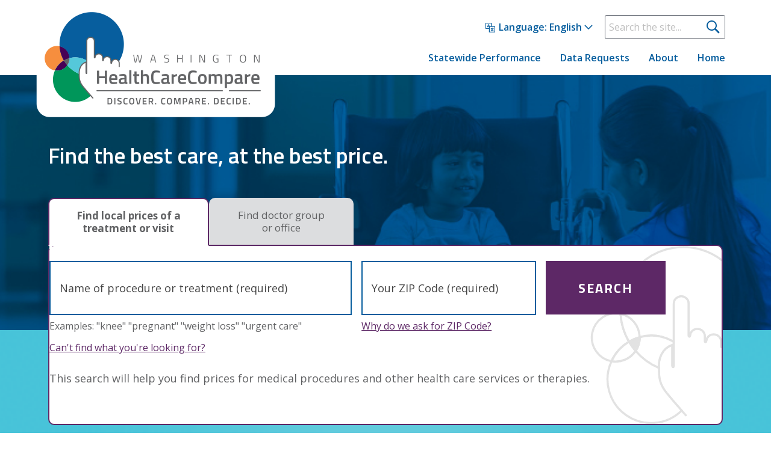

--- FILE ---
content_type: text/html; charset=UTF-8
request_url: https://www.wahealthcarecompare.com/
body_size: 47608
content:

<!DOCTYPE html>
<html lang="en" dir="ltr" class="no-js">
  <head>
    <meta charset="utf-8" />
<link rel="shortlink" href="https://www.wahealthcarecompare.com/" />
<link rel="canonical" href="https://www.wahealthcarecompare.com/" />
<meta name="Generator" content="Drupal 10 (https://www.drupal.org)" />
<meta name="MobileOptimized" content="width" />
<meta name="HandheldFriendly" content="true" />
<meta name="viewport" content="width=device-width, initial-scale=1.0" />
<meta http-equiv="x-ua-compatible" content="ie=edge" />
<link rel="icon" href="/themes/gesso_apcd/favicon.ico" type="image/vnd.microsoft.icon" />

    <title>Home | Washington HealthCareCompare</title>
    <link rel="stylesheet" media="all" href="/sites/default/files/css/css_Mkw7sa2jQBgREZ9FgRE5fyWmjkxksNkrOxMzubPvEho.css?delta=0&amp;language=en&amp;theme=gesso&amp;include=eJxFi2EKhCAYBS8kCt3omQ8rvlJ8Wu3tF6Jl_wzMwMylMaQ2Ksxjw-0ypRKylQh7RTTOfXqtI8pVNOSGuug3_4sfRx3RVi1MTh917iFCdOfKS-Gh30saxi_31jCu" />
<link rel="stylesheet" media="all" href="/sites/default/files/css/css_Gd0XD9rpw2RjpebTYRZ3qMIGCjFb7yIRnwTpR-Xy68w.css?delta=1&amp;language=en&amp;theme=gesso&amp;include=eJxFi2EKhCAYBS8kCt3omQ8rvlJ8Wu3tF6Jl_wzMwMylMaQ2Ksxjw-0ypRKylQh7RTTOfXqtI8pVNOSGuug3_4sfRx3RVi1MTh917iFCdOfKS-Gh30saxi_31jCu" />
<link rel="stylesheet" media="all" href="//fonts.googleapis.com/css?family=Open+Sans:400,600,700|Titillium+Web:300,600,700" />
<link rel="stylesheet" media="all" href="/sites/default/files/css/css_E5L1BEhHP05oksJIJhC3HBO_IYxhKkyrNo4t45r0Pvw.css?delta=3&amp;language=en&amp;theme=gesso&amp;include=eJxFi2EKhCAYBS8kCt3omQ8rvlJ8Wu3tF6Jl_wzMwMylMaQ2Ksxjw-0ypRKylQh7RTTOfXqtI8pVNOSGuug3_4sfRx3RVi1MTh917iFCdOfKS-Gh30saxi_31jCu" />

    <script type="application/json" data-drupal-selector="drupal-settings-json">{"path":{"baseUrl":"\/","pathPrefix":"","currentPath":"home","currentPathIsAdmin":false,"isFront":true,"currentLanguage":"en"},"pluralDelimiter":"\u0003","suppressDeprecationErrors":true,"gtag":{"tagId":"","consentMode":false,"otherIds":[],"events":[],"additionalConfigInfo":[]},"ajaxPageState":{"libraries":"eJxdilEKwyAUBC9kFXqhsOqiFlPlPU2a27eUQGl-BmZnIwYqDorzzNhKEzWJqs2l2jzqKcrKMO6nDfjPq7VUuQwklz64usUDr_9xNR2CJOhZXZTZUe1vsfPZp69FM6PRQwdX56E0W-Gu7ku7tjgrzQ70EBctg65LC4xTeFNCQr7GrUTK2d7H2FwW","theme":"gesso","theme_token":null},"ajaxTrustedUrl":{"\/search":true,"form_action_p_pvdeGsVG5zNF_XLGPTvYSKCf43t8qZYSwcfZl2uzM":true},"gtm":{"tagId":null,"settings":{"data_layer":"dataLayer","include_classes":false,"allowlist_classes":"","blocklist_classes":"","include_environment":false,"environment_id":"","environment_token":""},"tagIds":["GTM-WBPF7ZN"]},"dataLayer":{"defaultLang":"en","languages":{"en":{"id":"en","name":"English","direction":"ltr","weight":0}}},"medicaid_providers":[{"id":0,"text":"Name of doctor group or office (optional)"},{"id":2384,"text":"Advanced Family Medicine - Redmond"},{"id":2596,"text":"Adventist Health Medical Group - Walla Walla"},{"id":2286,"text":"Allegro Pediatrics - Bellevue"},{"id":2287,"text":"Allegro Pediatrics - Bothell"},{"id":2662,"text":"Allegro Pediatrics - Factoria"},{"id":2714,"text":"Allegro Pediatrics - Issaquah Highlands"},{"id":2510,"text":"Allegro Pediatrics - Redmond"},{"id":2288,"text":"Allegro Pediatrics - Redmond Ridge"},{"id":2929,"text":"Allegro Pediatrics - Sammamish"},{"id":2661,"text":"Allegro Pediatrics - Totem Lake"},{"id":2289,"text":"Anacortes Family Medicine"},{"id":2439,"text":"Apple Valley Family Medicine"},{"id":2565,"text":"Ballard Pediatric Clinic - Seattle"},{"id":2930,"text":"Bastyr Center for Natural Health"},{"id":2386,"text":"Bellevue Family Medicine"},{"id":2580,"text":"Bellevue Medical and Dental Clinic"},{"id":2616,"text":"Best Practices Medical Clinic"},{"id":2805,"text":"Bogachiel Clinic - Forks"},{"id":2621,"text":"Capitol Family and Sports Medicine"},{"id":2689,"text":"Carolyn Downs Family Medical Center"},{"id":2681,"text":"Cascade Family Medical Clinic- Centralia"},{"id":2876,"text":"Cascade Medical - Family Practice Clinic"},{"id":2392,"text":"Child \u0026 Adolescent Clinic - Longview"},{"id":2932,"text":"Columbia Basin Family Medicine"},{"id":2806,"text":"Columbia Basin Health Association - Othello Family Clinic"},{"id":2394,"text":"Columbia Medical Associates - Associated Family Physicians"},{"id":2393,"text":"Columbia Medical Associates - Family Health Center"},{"id":2570,"text":"Columbia Medical Associates - North"},{"id":2684,"text":"Columbia Medical Associates - South Hill Family Medicine"},{"id":2489,"text":"Columbia Medical Associates - Westview Family Medicine"},{"id":2751,"text":"Columbia Pediatrics - Wenatchee"},{"id":2933,"text":"Columbia Valley Community Health - Chelan"},{"id":59081,"text":"Columbia Valley Community Health - East Wenatchee"},{"id":2566,"text":"Columbia Valley Community Health - Wenatchee"},{"id":2683,"text":"Community Health Association of Spokane - Denny Murphy Clinic"},{"id":2569,"text":"Community Health Association of Spokane - Maple Street Clinic"},{"id":2390,"text":"Community Health Association of Spokane - Market Street Clinic"},{"id":2874,"text":"Community Health Association of Spokane - Perry Street Clinic"},{"id":2488,"text":"Community Health Association of Spokane - Valley Clinic"},{"id":2567,"text":"Community Health Care - Eastside Medical Clinic"},{"id":2682,"text":"Community Health Care - Hilltop Family Medical Center"},{"id":2754,"text":"Community Health Care - Lakewood Family Medical Clinic"},{"id":2934,"text":"Community Health Care - Parkland Family Medical Clinic"},{"id":2935,"text":"Community Health Care - Spanaway Family Medical Clinic"},{"id":2571,"text":"Community Health Center of Snohomish County - Edmonds Clinic"},{"id":2622,"text":"Community Health Center of Snohomish County - Everett Clinic"},{"id":2686,"text":"Community Health Center of Snohomish County - Everett North Clinic"},{"id":2936,"text":"Community Health Center of Snohomish County - Lynnwood Clinic"},{"id":2623,"text":"Community Health of Central Washington - Ellensburg Clinic"},{"id":59080,"text":"Community Health of Central Washington - Highland Clinic"},{"id":59079,"text":"Community Health of Central Washington - Naches Medical Clinic"},{"id":2688,"text":"Community Health of Central Washington - Yakima Clinic"},{"id":2918,"text":"Community Health of Central Washington - Yakima Pediatrics"},{"id":2758,"text":"Concerto Healthcare of Washington - Lakewood Care Center"},{"id":83017,"text":"Confluence Health - Brewster Clinic"},{"id":83018,"text":"Confluence Health - Cashmere Clinic"},{"id":2864,"text":"Confluence Health - Central Washington Hospital \u0026 Clinic, Red Apple Road"},{"id":2791,"text":"Confluence Health - Central Washington Hospital \u0026 Clinics, Miller Street"},{"id":2731,"text":"Confluence Health - East Wenatchee Clinic"},{"id":83016,"text":"Confluence Health - Ephrata Clinic"},{"id":2678,"text":"Confluence Health - Methow Valley Clinic"},{"id":2858,"text":"Confluence Health - Moses Lake Clinic"},{"id":2859,"text":"Confluence Health - Omak Clinic"},{"id":83019,"text":"Confluence Health - Oroville Clinic"},{"id":83020,"text":"Confluence Health - Royal City Clinic"},{"id":2862,"text":"Confluence Health - Tonasket Clinic"},{"id":83021,"text":"Confluence Health - Waterville Clinic"},{"id":2788,"text":"Confluence Health - Wenatchee Valley Hospital Clinic"},{"id":2702,"text":"Cornerstone Medicine"},{"id":2624,"text":"Cornerstone Primary Care"},{"id":2625,"text":"Country Doctor Community Clinic"},{"id":2781,"text":"Covington Clinic South - Valley Medical Center"},{"id":2752,"text":"Cowlitz Family Health Center (Longview Medical Clinic)"},{"id":2685,"text":"Creekside Medical"},{"id":2753,"text":"Deer Park Family Care Clinic"},{"id":2642,"text":"Eastgate Public Health Center"},{"id":2398,"text":"Edmonds Family Medicine"},{"id":2490,"text":"Evergreen Pediatric Clinic"},{"id":2888,"text":"EvergreenHealth - Redmond Bella Bottega"},{"id":179208,"text":"EvergreenHealth - Redmond Town Center"},{"id":2887,"text":"EvergreenHealth Primary Care - Canyon Park"},{"id":2699,"text":"EvergreenHealth Primary Care - Duvall"},{"id":59096,"text":"EvergreenHealth Primary Care - Internal Medicine and Primary Care"},{"id":2498,"text":"EvergreenHealth Primary Care - Kenmore"},{"id":2634,"text":"EvergreenHealth Primary Care - Lakeshore Bothell"},{"id":2639,"text":"EvergreenHealth Primary Care - Lakeshore Totem Lake"},{"id":2816,"text":"EvergreenHealth Primary Care - Monroe"},{"id":37300,"text":"EvergreenHealth Primary Care - Sammamish"},{"id":59098,"text":"EvergreenHealth Primary Care - Sultan"},{"id":2769,"text":"EvergreenHealth Primary Care - Woodinville"},{"id":82995,"text":"Family Care Network (North Sound Family Medicine)"},{"id":2878,"text":"Family Care Network - Bellingham Bay Family Medicine"},{"id":2572,"text":"Family Care Network - Family Health Associates"},{"id":2619,"text":"Family Care Network - Ferndale Family Medical Center"},{"id":2749,"text":"Family Care Network - Island Family Physicians"},{"id":2755,"text":"Family Care Network - Lynden Family Medicine"},{"id":2757,"text":"Family Care Network - North Cascade Family Physicians"},{"id":2568,"text":"Family Care Network - Squalicum Family Medicine"},{"id":83009,"text":"Family Care Network - Whatcom Family Medicine"},{"id":2399,"text":"Family Health Care of Ellensburg"},{"id":82991,"text":"Family Medicine of Grays Harbor"},{"id":2703,"text":"Family Medicine of Yakima"},{"id":2843,"text":"Family Practice Center of Grays Harbor"},{"id":2403,"text":"Family Wellness Center"},{"id":2584,"text":"FamilyCare of Kent"},{"id":2591,"text":"Fidalgo Medical Associates - Island Medical Center"},{"id":2627,"text":"Franciscan Medical Clinic - Auburn"},{"id":2756,"text":"Franciscan Medical Clinic - Bonney Lake"},{"id":106935,"text":"Franciscan Medical Clinic - Bremerton"},{"id":2491,"text":"Franciscan Medical Clinic - Burien"},{"id":2626,"text":"Franciscan Medical Clinic - Canyon Road"},{"id":2690,"text":"Franciscan Medical Clinic - Des Moines"},{"id":2401,"text":"Franciscan Medical Clinic - Enumclaw"},{"id":2578,"text":"Franciscan Medical Clinic - Federal Way"},{"id":2492,"text":"Franciscan Medical Clinic - Gig Harbor"},{"id":59058,"text":"Franciscan Medical Clinic - Gravelly Lake"},{"id":2573,"text":"Franciscan Medical Clinic - Lakewood"},{"id":2810,"text":"Franciscan Medical Clinic - Milton"},{"id":83013,"text":"Franciscan Medical Clinic - Pearl"},{"id":2575,"text":"Franciscan Medical Clinic - Port Orchard"},{"id":2577,"text":"Franciscan Medical Clinic - Pt. Fosdick"},{"id":83014,"text":"Franciscan Medical Clinic - Puyallup"},{"id":2808,"text":"Franciscan Medical Clinic - Seahurst"},{"id":2811,"text":"Franciscan Medical Clinic - Spanaway"},{"id":2576,"text":"Franciscan Medical Clinic - St. Francis"},{"id":2692,"text":"Franciscan Medical Clinic - St. Joseph, Yakima Avenue"},{"id":2760,"text":"Franciscan Medical Clinic - University Place"},{"id":2750,"text":"Franciscan Medical Clinic - West Seattle"},{"id":2762,"text":"Franciscan Medical Clinic - Westwood"},{"id":59064,"text":"Franciscan Medical Clinic Internal Medicine, Adult Primary Care \u0026 Rheumatology"},{"id":83012,"text":"Franciscan Medical Clinic at St. Anthony"},{"id":2812,"text":"Franciscan Medical Clinic at St. Joseph"},{"id":130268,"text":"Franciscan Primary Care \u0026 Same Day Clinic - Bainbridge"},{"id":2939,"text":"Fremont Family Practice"},{"id":2802,"text":"General Internal Medicine Center at UWMC - Roosevelt"},{"id":2651,"text":"Good Samaritan Family Medicine at Eatonville"},{"id":2442,"text":"Good Samaritan Family Medicine at South Hill"},{"id":2404,"text":"Goodman \u0026 Stoller Family Medicine"},{"id":2761,"text":"Harbor Pediatrics"},{"id":130272,"text":"Harbor Pediatrics - Mary Bridge Children\u0027s"},{"id":2803,"text":"Harborview Adult Medicine Clinic"},{"id":2880,"text":"Harborview Family Medicine Clinic"},{"id":2882,"text":"Harborview International Medicine Clinic"},{"id":2895,"text":"Harborview Pediatric Clinics"},{"id":59063,"text":"Harrison HealthPartners - Family Medicine \u0026 Dermatology Silverdale"},{"id":59065,"text":"Harrison HealthPartners - Northwest Washington Family Medicine"},{"id":59067,"text":"Harrison HealthPartners - Primary Care Bainbridge Island"},{"id":59068,"text":"Harrison HealthPartners - Primary Care Belfair"},{"id":2402,"text":"HealthPoint Auburn"},{"id":2766,"text":"HealthPoint Bothell"},{"id":2628,"text":"HealthPoint Federal Way"},{"id":2881,"text":"HealthPoint Kent"},{"id":2629,"text":"HealthPoint Midway"},{"id":2630,"text":"HealthPoint Redmond"},{"id":2495,"text":"HealthPoint Renton"},{"id":2493,"text":"HealthPoint Tukwila"},{"id":83004,"text":"Healthy Future Pediatrics"},{"id":2941,"text":"Heritage Family Medicine"},{"id":2579,"text":"Hudson\u0027s Bay Medical Group"},{"id":2765,"text":"ICHS Holly Park Medical and Dental Clinic"},{"id":82989,"text":"ICHS Shoreline"},{"id":2389,"text":"Inchelium Community Health Center"},{"id":2797,"text":"Indian Health Board - Seattle"},{"id":2883,"text":"Inglewood Family Health"},{"id":2494,"text":"Interlake Medical Center"},{"id":2813,"text":"International District Medical \u0026 Dental Clinic"},{"id":2581,"text":"Island Internal Medicine"},{"id":2691,"text":"Jamestown Family Health Clinic"},{"id":2631,"text":"Jefferson Healthcare Primary Care"},{"id":2700,"text":"KVH Family Medicine - Cle Elum"},{"id":2919,"text":"KVH Family Medicine - Ellensburg"},{"id":2823,"text":"KVH Internal Medicine"},{"id":2884,"text":"Kadlec - Family Medicine Residency"},{"id":2768,"text":"Kadlec - Kennewick Primary Care"},{"id":2431,"text":"Kadlec - Pasco Primary Care"},{"id":106926,"text":"Kadlec - Primary Care West Kennewick"},{"id":2632,"text":"Kadlec - Richland Primary Care"},{"id":2695,"text":"Kadlec - South Richland Primary Care"},{"id":2582,"text":"Kadlec - West Richland Primary Care"},{"id":2694,"text":"Kadlec Senior Clinic - Richland"},{"id":106922,"text":"Kaiser Permanente - Gig Harbor Medical Center"},{"id":106923,"text":"Kaiser Permanente - Kendall Yards Medical Center"},{"id":2818,"text":"Kaiser Permanente Battle Ground Medical Office"},{"id":2773,"text":"Kaiser Permanente Bellevue Medical Center"},{"id":2698,"text":"Kaiser Permanente Burien Medical Center"},{"id":2405,"text":"Kaiser Permanente Capitol Hill Campus"},{"id":2814,"text":"Kaiser Permanente Cascade Park Medical Office"},{"id":2436,"text":"Kaiser Permanente Everett Medical Center"},{"id":2636,"text":"Kaiser Permanente Factoria Medical Center"},{"id":2697,"text":"Kaiser Permanente Federal Way Medical Center"},{"id":2497,"text":"Kaiser Permanente Kent Medical Center"},{"id":2885,"text":"Kaiser Permanente Lidgerwood Medical Center"},{"id":2633,"text":"Kaiser Permanente Longview - Kelso Medical Office"},{"id":2817,"text":"Kaiser Permanente Lynwood Medical Center"},{"id":2638,"text":"Kaiser Permanente Northgate Medical Center"},{"id":2434,"text":"Kaiser Permanente Northshore Medical Center"},{"id":2886,"text":"Kaiser Permanente Olympia Medical Center"},{"id":2770,"text":"Kaiser Permanente Orchards Medical Office"},{"id":2815,"text":"Kaiser Permanente Port Orchard Medical Center"},{"id":2772,"text":"Kaiser Permanente Poulsbo Medical Center"},{"id":2771,"text":"Kaiser Permanente Puyallup Medical Center"},{"id":2499,"text":"Kaiser Permanente Rainier Medical Center"},{"id":2820,"text":"Kaiser Permanente Redmond Medical Center"},{"id":2821,"text":"Kaiser Permanente Renton Medical Center"},{"id":2433,"text":"Kaiser Permanente Riverfront Medical"},{"id":2432,"text":"Kaiser Permanente Salmon Creek Medical Office"},{"id":2437,"text":"Kaiser Permanente Silverdale Medical Center"},{"id":154557,"text":"Kaiser Permanente Smokey Point Medical Center"},{"id":2819,"text":"Kaiser Permanente South Hill Medical Center"},{"id":2496,"text":"Kaiser Permanente Tacoma Medical Center"},{"id":2635,"text":"Kaiser Permanente Tacoma South Medical Center"},{"id":2637,"text":"Kaiser Permanente Veradale Medical Center"},{"id":154558,"text":"Kaiser Permanente West Olympia Medical Center"},{"id":2822,"text":"Kirkpatrick Family Care"},{"id":2775,"text":"Kitsap Children\u0027s Clinic - Silverdale"},{"id":83022,"text":"Klickitat Valley Health"},{"id":2748,"text":"Lake Chelan Clinic"},{"id":206017,"text":"Lake Wilderness Primary Care"},{"id":2774,"text":"Lakewood Pediatric Associates"},{"id":2776,"text":"Legacy Medical Group - Fisher\u0027s Landing"},{"id":2644,"text":"Legacy Medical Group - Salmon Creek Family Medicine"},{"id":2937,"text":"Lincoln Hospital - Davenport Clinic"},{"id":2717,"text":"Lourdes West Pasco"},{"id":2659,"text":"MGH Oakland Bay Pediatrics - Shelton"},{"id":37302,"text":"Madison Clinic at Harborview"},{"id":206030,"text":"Mary Bridge Children\u0027s Pediatrics - Olympia Black Lake"},{"id":130271,"text":"Mary Bridge Pediatrics - Maple Valley"},{"id":2804,"text":"Med Northwest"},{"id":2891,"text":"Mercer Island Pediatrics"},{"id":2588,"text":"Mid Valley Medical Group - Omak"},{"id":2759,"text":"Moses Lake Community Health Center"},{"id":2893,"text":"MultiCare Allenmore Family Medicine"},{"id":2706,"text":"MultiCare Allenmore Internal Medicine"},{"id":2745,"text":"MultiCare Auburn Family Medicine"},{"id":2780,"text":"MultiCare Auburn Internal Medicine"},{"id":179202,"text":"MultiCare Capital Family \u0026 Internal Medicine - Cooper Point"},{"id":179201,"text":"MultiCare Capital Olympia Family \u0026 Internal Medicine"},{"id":206018,"text":"MultiCare Capital Primary Care Yauger Way"},{"id":206019,"text":"MultiCare Capital Women\u0027s Integrated Primary Care"},{"id":2502,"text":"MultiCare Covington Clinic Family Practice"},{"id":2649,"text":"MultiCare East Pierce Family Medicine"},{"id":154559,"text":"MultiCare Family Medicine - Olympia"},{"id":154560,"text":"MultiCare Family Medicine - Poulsbo"},{"id":59085,"text":"MultiCare Family Medicine Center"},{"id":2645,"text":"MultiCare Family Medicine East Main"},{"id":130270,"text":"MultiCare Frederickson Family Practice"},{"id":2501,"text":"MultiCare Gig Harbor Primary Clinic"},{"id":154561,"text":"MultiCare James Center Primary Care"},{"id":2778,"text":"MultiCare Kent Clinic"},{"id":2646,"text":"MultiCare Lakewood Clinic"},{"id":2643,"text":"MultiCare Maple Valley Clinic"},{"id":2917,"text":"MultiCare Mary Bridge Pediatrics - Auburn"},{"id":59094,"text":"MultiCare Mary Bridge Pediatrics - Covington"},{"id":59083,"text":"MultiCare Mary Bridge Pediatrics - Evergreen"},{"id":2441,"text":"MultiCare Mary Bridge Pediatrics - Union Avenue"},{"id":106933,"text":"MultiCare North Kitsap Family Practice"},{"id":59086,"text":"MultiCare Northshore Clinic"},{"id":2503,"text":"MultiCare Puyallup Internal Medicine Clinic"},{"id":59099,"text":"MultiCare Rockwood Clinic - Airway Heights"},{"id":2709,"text":"MultiCare Rockwood Clinic - Cheney"},{"id":59100,"text":"MultiCare Rockwood Clinic - Liberty Lake"},{"id":106925,"text":"MultiCare Rockwood Clinic - Medical Lake"},{"id":2668,"text":"MultiCare Rockwood Clinic - Moran Prairie"},{"id":2787,"text":"MultiCare Rockwood Clinic - Quail Run"},{"id":83011,"text":"MultiCare Rockwood Clinic - Spokane Valley Primary Care"},{"id":2444,"text":"MultiCare Rockwood Internal Medicine"},{"id":2652,"text":"MultiCare Rockwood North Clinic"},{"id":83010,"text":"MultiCare Rockwood Northpointe Specialty Center"},{"id":59102,"text":"MultiCare Rockwood Pediatrics - North Spokane"},{"id":59103,"text":"MultiCare Rockwood Pediatrics - Spokane Main Clinic"},{"id":2656,"text":"MultiCare Rockwood Valley Clinic"},{"id":59101,"text":"MultiCare Rockwood Valley Clinic - Pediatrics"},{"id":2890,"text":"MultiCare Spanaway Clinic"},{"id":2779,"text":"MultiCare Sumner Medical Associates"},{"id":2905,"text":"MultiCare Tacoma Central Family Medicine"},{"id":2913,"text":"MultiCare Tacoma Central Internal Medicine"},{"id":59084,"text":"MultiCare Tacoma Central Primary Care"},{"id":2897,"text":"MultiCare Tacoma Family Medicine"},{"id":2440,"text":"MultiCare West Tacoma Family Medicine"},{"id":206024,"text":"Neighborcare Health At Ballard"},{"id":2825,"text":"Neighborcare Health at 45th Street"},{"id":2827,"text":"Neighborcare Health at Columbia City"},{"id":2505,"text":"Neighborcare Health at High Point"},{"id":2504,"text":"Neighborcare Health at Lake City"},{"id":2585,"text":"Neighborcare Health at Meridian"},{"id":2896,"text":"Neighborcare Health at Pike Place Market"},{"id":2898,"text":"Neighborcare Health at Rainier Beach"},{"id":2650,"text":"Neighborcare Health at Vashon"},{"id":2594,"text":"Newport Health Center - Family Practice Clinic"},{"id":2899,"text":"North Olympic Healthcare Network"},{"id":2828,"text":"North Seattle Pediatrics"},{"id":2707,"text":"Northwest Medical Associates"},{"id":2587,"text":"Northwest Pediatric Center - Centralia West"},{"id":2945,"text":"Northwest Spokane Pediatrics"},{"id":2721,"text":"OMC - Bellevue Clinic Primary Care - Pavilion"},{"id":2538,"text":"OMC - Bellevue Internal Medicine Associates - Primary Care"},{"id":2457,"text":"OMC - Downtown Bellevue Primary Care"},{"id":2315,"text":"OMC - Issaquah Primary Care"},{"id":2599,"text":"OMC - Kirkland Primary Care"},{"id":206026,"text":"OMC - Lake Hills Primary Care"},{"id":206027,"text":"OMC - Newcastle Primary Care"},{"id":206028,"text":"OMC - Redmond Primary Care"},{"id":206029,"text":"OMC - Sammamish Primary Care"},{"id":2925,"text":"OMP Peninsula Children\u0027s Clinic"},{"id":2715,"text":"OMP Primary Care Clinic - 8th \u0026 Vine"},{"id":2660,"text":"OMP Primary Care Clinic - Sequim"},{"id":59077,"text":"OMP Primary Care Mob"},{"id":2946,"text":"Ocean Beach Hospital - Medical Clinic"},{"id":2611,"text":"Odessa Brown Children\u0027s Clinic - Seattle Children\u0027s Hospital"},{"id":2620,"text":"Olympia Family and Internal Medicine"},{"id":82999,"text":"Olympia Internal Medicine Associates"},{"id":2783,"text":"Olympia Pediatrics"},{"id":2452,"text":"Olympic Internal Medicine"},{"id":2785,"text":"Olympic Physicians - Mason General Hospital"},{"id":2879,"text":"Omak Medical Clinic and Pharmacy"},{"id":2704,"text":"One Community Health - White Salmon"},{"id":59078,"text":"Optum - Ballard"},{"id":2873,"text":"Optum - Bellingham"},{"id":59076,"text":"Optum - Bothell"},{"id":2460,"text":"Optum - Broadway"},{"id":2459,"text":"Optum - Downtown"},{"id":2809,"text":"Optum - Eastside Family Medicine Clinic"},{"id":2730,"text":"Optum - Founders Building"},{"id":206020,"text":"Optum - Gunderson"},{"id":2914,"text":"Optum - Harbour Pointe"},{"id":2674,"text":"Optum - Harbour Pointe Pediatrics"},{"id":2614,"text":"Optum - Lake Stevens"},{"id":2860,"text":"Optum - Madison Center"},{"id":2737,"text":"Optum - Marysville"},{"id":2551,"text":"Optum - Mill Creek"},{"id":2725,"text":"Optum - Northgate Plaza"},{"id":2553,"text":"Optum - Shoreline"},{"id":2738,"text":"Optum - Silver Lake"},{"id":2548,"text":"Optum - Smokey Point"},{"id":2467,"text":"Optum - Snohomish"},{"id":2554,"text":"Optum - Stanwood"},{"id":2673,"text":"Optum - Summit View"},{"id":2446,"text":"Optum - Tacoma"},{"id":59075,"text":"Optum - Thomas Lake"},{"id":2613,"text":"Optum - Totem Lake Family Medicine"},{"id":83003,"text":"Overlake Medical Clinics"},{"id":82994,"text":"PROVIDENCE HEALTH AND SERVICES WASHINGTON - SPOKANE VALLEY"},{"id":2777,"text":"Pacific Crest Family Medicine"},{"id":2904,"text":"Pacific General Medical Clinic"},{"id":2600,"text":"Pacific Medical Centers - Beacon Hill"},{"id":2541,"text":"Pacific Medical Centers - Canyon Park"},{"id":59071,"text":"Pacific Medical Centers - Federal Way"},{"id":59070,"text":"Pacific Medical Centers - First Hill"},{"id":2316,"text":"Pacific Medical Centers - Lynnwood"},{"id":2601,"text":"Pacific Medical Centers - Northgate"},{"id":59073,"text":"Pacific Medical Centers - Puyallup"},{"id":2653,"text":"Pacific Medical Centers - Renton"},{"id":2723,"text":"Pacific Medical Centers - Totem Lake"},{"id":83006,"text":"Palouse Medical P.S."},{"id":2512,"text":"Palouse Pediatrics Pullman"},{"id":2658,"text":"PeaceHealth Medical Group - Bellingham Clinic"},{"id":2285,"text":"PeaceHealth Medical Group - Bellingham Clinic, Cordata Main"},{"id":2900,"text":"PeaceHealth Medical Group - Family Medicine of Southwest Washington"},{"id":2782,"text":"PeaceHealth Medical Group - Longview Clinic, Lakefront"},{"id":2589,"text":"PeaceHealth Medical Group - Mill Plain, Hospital Campus"},{"id":2931,"text":"PeaceHealth Medical Group Burlington"},{"id":2547,"text":"PeaceHealth Medical Group SW - Vancouver - Fisher\u0027s Landing"},{"id":2726,"text":"PeaceHealth Medical Group SW. - Vancouver - 87th Avenue"},{"id":2449,"text":"PeaceHealth Medical Group- Longview Clinic, St. John"},{"id":2928,"text":"Pediatric Associates of Whidbey Island"},{"id":2869,"text":"Pediatric Care Center at UWMC - Roosevelt"},{"id":2663,"text":"Pediatrics Northwest - Baker Center"},{"id":2902,"text":"Pediatrics Northwest - Mary Bridge Children\u0027s (Federal Way)"},{"id":2927,"text":"Pediatrics Northwest - Mary Bridge Children\u0027s (Gig Harbor)"},{"id":2926,"text":"Pediatrics Northwest - Mary Bridge Children\u0027s (James Center)"},{"id":2824,"text":"Pediatrics Northwest - Mary Bridge Children\u0027s (Tacoma)"},{"id":2597,"text":"Peninsula Community Health Services - Port Orchard"},{"id":2664,"text":"Peninsula Community Health Services - Sixth Street Bremerton"},{"id":2665,"text":"Peninsula Community Health Services - Wheaton Way"},{"id":2314,"text":"Peninsula Family Medical Center - Gig Harbor"},{"id":82996,"text":"Physicians Immediate Care and Medical Centers"},{"id":2598,"text":"Pioneer Family Practice - Lacey"},{"id":2944,"text":"Poulsbo Family Practice"},{"id":83001,"text":"Providence Family Medicine - East Olympia"},{"id":82997,"text":"Providence Family Medicine - North Pines (Spokane Valley)"},{"id":106928,"text":"Providence Health \u0026 Services -  E WA PEDS SPOKANE VALLEY"},{"id":2450,"text":"Providence Health \u0026 Services - Everett Healthcare Clinic"},{"id":2511,"text":"Providence Health \u0026 Services - Everett Internal Medicine"},{"id":2654,"text":"Providence Health \u0026 Services - Family Medicine \u0026 Maternity Care, South Hill"},{"id":2540,"text":"Providence Health \u0026 Services - Family Medicine, Indian Trail"},{"id":2456,"text":"Providence Health \u0026 Services - Family Medicine, Mill Creek Campus"},{"id":2718,"text":"Providence Health \u0026 Services - Harbour Pointe Clinic"},{"id":2655,"text":"Providence Health \u0026 Services - Hawks Prairie Family Medicine"},{"id":2666,"text":"Providence Health \u0026 Services - Internal Medicine, Kendall Yards"},{"id":2448,"text":"Providence Health \u0026 Services - Internal Medicine, McClellan"},{"id":2657,"text":"Providence Health \u0026 Services - Internal Medicine, Mill Creek Campus"},{"id":2509,"text":"Providence Health \u0026 Services - Lynnwood Clinic"},{"id":2592,"text":"Providence Health \u0026 Services - Marysville Clinic"},{"id":2720,"text":"Providence Health \u0026 Services - North East Washington Medical Group, Colville"},{"id":2284,"text":"Providence Health \u0026 Services - North East Washington Medical Group, Kettle Falls"},{"id":2539,"text":"Providence Health \u0026 Services - Northpointe Clinic"},{"id":106927,"text":"Providence Health \u0026 Services - PEDS NORTHPOINTE"},{"id":2447,"text":"Providence Health \u0026 Services - PMG E WA PEDS SOUTH"},{"id":2595,"text":"Providence Health \u0026 Services - PMG NW WA PMB MONROE"},{"id":2513,"text":"Providence Health \u0026 Services - Pediatrics, Mill Creek Campus"},{"id":106930,"text":"Providence Health \u0026 Services - Providence Medical Group BATTLE GROUND"},{"id":106931,"text":"Providence Health \u0026 Services - Providence Medical Group CAMAS"},{"id":106929,"text":"Providence Health \u0026 Services - Providence Medical Group Esther Short"},{"id":2711,"text":"Providence Health \u0026 Services - Providence Medical Group Mill Plain"},{"id":2458,"text":"Providence Health \u0026 Services - Providence Medical Group Southwest Washington -WOMENS HEALTH OLYMPIA"},{"id":2716,"text":"Providence Health \u0026 Services - Snohomish Clinic"},{"id":2586,"text":"Providence Health \u0026 Services - St. Peter Family Medicine"},{"id":2508,"text":"Providence Health \u0026 Services - West Olympia Family Medicine"},{"id":83000,"text":"Providence Medical Group - Hawthorne (Spokane)"},{"id":82998,"text":"Providence Pediatrics - North (Spokane)"},{"id":2290,"text":"Pullman Family Medicine"},{"id":2719,"text":"Puyallup Tribal Health Authority"},{"id":2924,"text":"Quality Care Medical Clinic"},{"id":2667,"text":"Renton Pediatric Associates"},{"id":2722,"text":"Richmond Pediatric Clinic - Shoreline"},{"id":2903,"text":"Ridgefield Family Medicine - Ridgefield"},{"id":2606,"text":"Rose Urgent Care and Family Practice - Vancouver"},{"id":2546,"text":"Samaritan Clinic - Moses Lake"},{"id":2912,"text":"Sea-MAR Community Health Center - Bellingham"},{"id":2729,"text":"Sea-MAR Community Health Center - Burien"},{"id":2863,"text":"Sea-MAR Community Health Center - Kent"},{"id":2911,"text":"Sea-MAR Community Health Center - Mount Vernon"},{"id":2610,"text":"Sea-MAR Community Health Center - Seattle"},{"id":2465,"text":"Sea-MAR Community Health Center - Tacoma"},{"id":2464,"text":"Sea-MAR Community Health Center - Vancouver Medical Clinic - Delaware"},{"id":82992,"text":"Sea-Mar Community Health Center - Puyallup"},{"id":83005,"text":"Seattle Healing Arts"},{"id":2922,"text":"Selah Family Medicine"},{"id":83007,"text":"Sequim Medical Associates"},{"id":2454,"text":"Shelton Family Medicine and Orthopedics"},{"id":2461,"text":"Skagit Pediatrics - Mount Vernon"},{"id":59090,"text":"Skagit Regional Clinics - Benson Family Medicine"},{"id":59088,"text":"Skagit Regional Clinics - Camano Island"},{"id":2453,"text":"Skagit Regional Clinics - Mount Vernon"},{"id":2713,"text":"Skagit Regional Clinics - Riverbend"},{"id":2712,"text":"Skagit Regional Clinics - Sedro Woolley"},{"id":2451,"text":"Skagit Regional Clinics - Stanwood"},{"id":59089,"text":"Skagit Regional Health - Arlington Family Medicine"},{"id":59093,"text":"Skagit Regional Health - Arlington Pediatrics"},{"id":59091,"text":"Skagit Regional Health - Darrington Family Medicine"},{"id":59092,"text":"Skagit Regional Health - Granite Falls Family Medicine"},{"id":2921,"text":"Snoqualmie Ridge Medical Clinic"},{"id":83002,"text":"Sound Family Medicine (31st Ave Clinic)"},{"id":2607,"text":"Sound Family Medicine - Bonney Lake"},{"id":2462,"text":"Sound Family Medicine and Urgent Care - Poulsbo"},{"id":2693,"text":"South Island Medical Primary \u0026 Immediate Care"},{"id":2792,"text":"South Sound Pediatrics - Olympia"},{"id":2889,"text":"Steck Medical Group"},{"id":2764,"text":"Summit Pacific Healthcare Clinic"},{"id":2790,"text":"Swedish Health Services - Bainbridge Island"},{"id":2724,"text":"Swedish Health Services - Bellevue"},{"id":2865,"text":"Swedish Health Services - Birth \u0026 Family Clinic - Edmonds"},{"id":2604,"text":"Swedish Health Services - Edmonds Primary Care"},{"id":2907,"text":"Swedish Health Services - Factoria"},{"id":2552,"text":"Swedish Health Services - Family Medicine Cherry Hill"},{"id":2544,"text":"Swedish Health Services - Issaquah Primary Care"},{"id":2866,"text":"Swedish Health Services - Mercer Island"},{"id":2608,"text":"Swedish Health Services - Mill Creek Primary Care"},{"id":2612,"text":"Swedish Health Services - Pediatrics - Edmonds"},{"id":2906,"text":"Swedish Health Services - Pediatrics - Meadow Creek"},{"id":2468,"text":"Swedish Health Services - Pediatrics - Redmond"},{"id":2545,"text":"Swedish Health Services - Pine Lake Primary Care"},{"id":2908,"text":"Swedish Health Services - Redmond Primary Care"},{"id":2602,"text":"Swedish Health Services - Renton"},{"id":2798,"text":"Swedish Health Services - Richmond Beach Primary Care"},{"id":2676,"text":"Swedish Health Services - Seattle - Ballard Primary Care"},{"id":2741,"text":"Swedish Health Services - Seattle - Center for Comprehensive Care"},{"id":2861,"text":"Swedish Health Services - Seattle - Central Seattle Primary Care"},{"id":2542,"text":"Swedish Health Services - Seattle - Downtown Seattle Primary Care"},{"id":2556,"text":"Swedish Health Services - Seattle - Family Medicine - First Hill"},{"id":2487,"text":"Swedish Health Services - Seattle - Greenlake Primary Care"},{"id":2557,"text":"Swedish Health Services - Seattle - Magnolia Primary Care"},{"id":2670,"text":"Swedish Health Services - Seattle - Pediatrics - West Seattle"},{"id":2675,"text":"Swedish Health Services - Seattle - Queen Anne Primary Care"},{"id":2469,"text":"Swedish Health Services - Seattle - Sand Point Primary Care"},{"id":2742,"text":"Swedish Health Services - Seattle - South Lake Union Primary Care"},{"id":2669,"text":"Swedish Health Services - Seattle - Swedish Family Medicine - Ballard"},{"id":2799,"text":"Swedish Health Services - Seattle - West Seattle Primary Care"},{"id":2677,"text":"Swedish Health Services - Snoqualmie"},{"id":2728,"text":"Swofford \u0026 Halma Clinic"},{"id":59061,"text":"The Doctors Clinic - Cardiology, Endocrinology, and Internal Medicine"},{"id":2574,"text":"The Doctors Clinic - Port Orchard"},{"id":2400,"text":"The Doctors Clinic - Poulsbo"},{"id":2763,"text":"The Doctors Clinic - Ridgetop West-Silverdale"},{"id":59060,"text":"The Doctors Clinic - Women\u0027s and Children\u0027s Center"},{"id":2909,"text":"The Vancouver Clinic - 87th Avenue"},{"id":2910,"text":"The Vancouver Clinic - Battle Ground"},{"id":179203,"text":"The Vancouver Clinic - Camas"},{"id":2609,"text":"The Vancouver Clinic - Columbia Tech Center"},{"id":179204,"text":"The Vancouver Clinic - Evergreen Place"},{"id":179209,"text":"The Vancouver Clinic - Ridgefield"},{"id":2605,"text":"The Vancouver Clinic - Salmon Creek 1"},{"id":179210,"text":"The Vancouver Clinic - Vancouver Plaza"},{"id":206021,"text":"The Vancouver Clinic \u2013 Washougal"},{"id":2727,"text":"Three Rivers Family Medicine"},{"id":2687,"text":"Tonasket Medical Clinic"},{"id":2671,"text":"Tri-Cities Community Health - Pasco"},{"id":2794,"text":"Tri-State Family Practice"},{"id":2500,"text":"Trios Care Center at Chavallo Complex"},{"id":2640,"text":"Trios Care Center at Southridge"},{"id":2438,"text":"Trios Care Center at deBit"},{"id":2795,"text":"Tumwater Family Practice Clinic"},{"id":2562,"text":"UW Hall Health Center"},{"id":2555,"text":"UW Medicine - Northwest Primary Care Lake Forest Park Clinic"},{"id":2867,"text":"UW Medicine - Northwest Primary Care Outpatient Medical Center"},{"id":2739,"text":"UW Medicine - Northwest Primary Care Richmond Beach Clinic"},{"id":2747,"text":"UW Neighborhood Ballard Clinic"},{"id":2563,"text":"UW Neighborhood Belltown Clinic"},{"id":2564,"text":"UW Neighborhood Factoria Clinic"},{"id":2617,"text":"UW Neighborhood Federal Way Clinic"},{"id":2746,"text":"UW Neighborhood Issaquah Clinic"},{"id":2680,"text":"UW Neighborhood Kent - Des Moines Way Clinic"},{"id":2875,"text":"UW Neighborhood Northgate Clinic"},{"id":2385,"text":"UW Neighborhood Olympia Clinic"},{"id":2388,"text":"UW Neighborhood Ravenna Clinic"},{"id":2618,"text":"UW Neighborhood Shoreline Clinic"},{"id":2801,"text":"UW Neighborhood Smokey Point Clinic"},{"id":2387,"text":"UW Neighborhood Woodinville Clinic"},{"id":2923,"text":"Unify Community Health, Northeast Community Center"},{"id":2549,"text":"Unity Care Northwest"},{"id":2550,"text":"University Place Pediatric Clinic"},{"id":82993,"text":"VALLEY MEDICAL CENTER - RENTON, WA"},{"id":2740,"text":"Valley Children\u0027s Clinic"},{"id":2648,"text":"Valley Family Medicine"},{"id":2789,"text":"Valley Medical Center - Cascade Clinic"},{"id":2894,"text":"Valley Medical Center - Fairwood Clinic"},{"id":2647,"text":"Valley Medical Center - Kent Clinic"},{"id":130269,"text":"Valley Medical Center - Kent Station Clinic - Primary Care"},{"id":2826,"text":"Valley Medical Center - Lake Sawyer Clinic"},{"id":2603,"text":"Valley Medical Center - Maple Valley Clinic"},{"id":2443,"text":"Valley Medical Center - Newcastle Clinic"},{"id":59059,"text":"Valley Medical Center - Senior Care \u0026 Internal Medicine"},{"id":59051,"text":"Valley Medical Center \u2013 Highland Primary Care"},{"id":130267,"text":"Valley Medical Clinic - Renton Landing Primary Care Clinic"},{"id":2435,"text":"Valley View Health Center - Chehalis"},{"id":2708,"text":"Valley Young People\u0027s Clinic"},{"id":2901,"text":"Virginia Mason Bainbridge Island Medical Center"},{"id":2455,"text":"Virginia Mason Bellevue Medical Center"},{"id":2506,"text":"Virginia Mason Federal Way Medical Center"},{"id":179200,"text":"Virginia Mason Franciscan Health Medical Pavilion - Northgate"},{"id":2829,"text":"Virginia Mason Hospital \u0026 Seattle Medical Center"},{"id":2705,"text":"Virginia Mason Issaquah Medical Center"},{"id":37301,"text":"Virginia Mason Kirkland Medical Center"},{"id":2784,"text":"Virginia Mason Lynnwood Medical Center"},{"id":2507,"text":"Virginia Mason University Village Medical Center"},{"id":2593,"text":"Walla Walla Clinic"},{"id":2793,"text":"West Seattle Natural Medicine"},{"id":59055,"text":"Western Washington Medical Group - Everett Family Medicine"},{"id":2942,"text":"Western Washington Medical Group - Lake Serene Clinic"},{"id":2796,"text":"Western Washington Medical Group - Marysville Family Medicine"},{"id":2672,"text":"Western Washington Medical Group - Snohomish Family Medicine"},{"id":2466,"text":"Western Washington Medical Group - Whitehorse Family Medicine"},{"id":59053,"text":"WhidbeyHealth Primary Care Cabot Drive"},{"id":59052,"text":"WhidbeyHealth Primary Care Clinton"},{"id":2938,"text":"WhidbeyHealth Primary Care Freeland"},{"id":59054,"text":"WhidbeyHealth Primary Care Goldie Street"},{"id":2615,"text":"Whitman Medical Group - Colfax"},{"id":2877,"text":"Women\u0027s Health Care Center at UWMC - Roosevelt"},{"id":2558,"text":"Woodcreek Pediatrics - Bonney Lake"},{"id":59105,"text":"Woodcreek Pediatrics - Mary Bridge Children\u0027s (Bonney Lake)"},{"id":59104,"text":"Woodcreek Pediatrics - Mary Bridge Children\u0027s (Puyallup Clinic)"},{"id":59095,"text":"Woodcreek Pediatrics - Mary Bridge Children\u0027s (Sunrise)"},{"id":2915,"text":"Woodcreek Pediatrics - Puyallup Clinic"},{"id":2559,"text":"Woodinville Pediatrics"},{"id":2743,"text":"Yakama Indian Health Center - Toppenish"},{"id":2679,"text":"Yakima Neighborhood Health Services"},{"id":2870,"text":"Yakima Valley Farm Workers Clinic , Family Medical Center"},{"id":2916,"text":"Yakima Valley Farm Workers Clinic , Toppenish Medical-Dental Clinic"},{"id":2872,"text":"Yakima Valley Farm Workers Clinic, Grandview Medical-Dental Clinic"},{"id":2560,"text":"Yakima Valley Farm Workers Clinic, Lincoln Avenue Medical-Dental Clinic"},{"id":2871,"text":"Yakima Valley Farm Workers Clinic, Valley Vista Medical Group"},{"id":2744,"text":"Yakima Valley Farm Workers Clinic, Yakima Medical-Dental Clinic"},{"id":2561,"text":"Yelm Family Medicine"}],"commercial_providers":[{"id":0,"text":"Name of doctor group or office (optional)"},{"id":2384,"text":"Advanced Family Medicine - Redmond"},{"id":2596,"text":"Adventist Health Medical Group - Walla Walla"},{"id":2286,"text":"Allegro Pediatrics - Bellevue"},{"id":2287,"text":"Allegro Pediatrics - Bothell"},{"id":2662,"text":"Allegro Pediatrics - Factoria"},{"id":2714,"text":"Allegro Pediatrics - Issaquah Highlands"},{"id":2510,"text":"Allegro Pediatrics - Redmond"},{"id":2288,"text":"Allegro Pediatrics - Redmond Ridge"},{"id":2929,"text":"Allegro Pediatrics - Sammamish"},{"id":2661,"text":"Allegro Pediatrics - Totem Lake"},{"id":2289,"text":"Anacortes Family Medicine"},{"id":2439,"text":"Apple Valley Family Medicine"},{"id":2565,"text":"Ballard Pediatric Clinic - Seattle"},{"id":2930,"text":"Bastyr Center for Natural Health"},{"id":2386,"text":"Bellevue Family Medicine"},{"id":2580,"text":"Bellevue Medical and Dental Clinic"},{"id":2616,"text":"Best Practices Medical Clinic"},{"id":2805,"text":"Bogachiel Clinic - Forks"},{"id":2621,"text":"Capitol Family and Sports Medicine"},{"id":2689,"text":"Carolyn Downs Family Medical Center"},{"id":2681,"text":"Cascade Family Medical Clinic- Centralia"},{"id":2876,"text":"Cascade Medical - Family Practice Clinic"},{"id":2392,"text":"Child \u0026 Adolescent Clinic - Longview"},{"id":2932,"text":"Columbia Basin Family Medicine"},{"id":2806,"text":"Columbia Basin Health Association - Othello Family Clinic"},{"id":2394,"text":"Columbia Medical Associates - Associated Family Physicians"},{"id":2393,"text":"Columbia Medical Associates - Family Health Center"},{"id":2570,"text":"Columbia Medical Associates - North"},{"id":2684,"text":"Columbia Medical Associates - South Hill Family Medicine"},{"id":2489,"text":"Columbia Medical Associates - Westview Family Medicine"},{"id":2751,"text":"Columbia Pediatrics - Wenatchee"},{"id":2933,"text":"Columbia Valley Community Health - Chelan"},{"id":59081,"text":"Columbia Valley Community Health - East Wenatchee"},{"id":2566,"text":"Columbia Valley Community Health - Wenatchee"},{"id":2683,"text":"Community Health Association of Spokane - Denny Murphy Clinic"},{"id":2569,"text":"Community Health Association of Spokane - Maple Street Clinic"},{"id":2390,"text":"Community Health Association of Spokane - Market Street Clinic"},{"id":2874,"text":"Community Health Association of Spokane - Perry Street Clinic"},{"id":2488,"text":"Community Health Association of Spokane - Valley Clinic"},{"id":2567,"text":"Community Health Care - Eastside Medical Clinic"},{"id":2682,"text":"Community Health Care - Hilltop Family Medical Center"},{"id":2754,"text":"Community Health Care - Lakewood Family Medical Clinic"},{"id":2934,"text":"Community Health Care - Parkland Family Medical Clinic"},{"id":2935,"text":"Community Health Care - Spanaway Family Medical Clinic"},{"id":2571,"text":"Community Health Center of Snohomish County - Edmonds Clinic"},{"id":2622,"text":"Community Health Center of Snohomish County - Everett Clinic"},{"id":2686,"text":"Community Health Center of Snohomish County - Everett North Clinic"},{"id":2936,"text":"Community Health Center of Snohomish County - Lynnwood Clinic"},{"id":2623,"text":"Community Health of Central Washington - Ellensburg Clinic"},{"id":59079,"text":"Community Health of Central Washington - Naches Medical Clinic"},{"id":2688,"text":"Community Health of Central Washington - Yakima Clinic"},{"id":2918,"text":"Community Health of Central Washington - Yakima Pediatrics"},{"id":83017,"text":"Confluence Health - Brewster Clinic"},{"id":83018,"text":"Confluence Health - Cashmere Clinic"},{"id":2864,"text":"Confluence Health - Central Washington Hospital \u0026 Clinic, Red Apple Road"},{"id":2791,"text":"Confluence Health - Central Washington Hospital \u0026 Clinics, Miller Street"},{"id":2731,"text":"Confluence Health - East Wenatchee Clinic"},{"id":83016,"text":"Confluence Health - Ephrata Clinic"},{"id":2678,"text":"Confluence Health - Methow Valley Clinic"},{"id":2858,"text":"Confluence Health - Moses Lake Clinic"},{"id":2859,"text":"Confluence Health - Omak Clinic"},{"id":83019,"text":"Confluence Health - Oroville Clinic"},{"id":83020,"text":"Confluence Health - Royal City Clinic"},{"id":2862,"text":"Confluence Health - Tonasket Clinic"},{"id":83021,"text":"Confluence Health - Waterville Clinic"},{"id":2788,"text":"Confluence Health - Wenatchee Valley Hospital Clinic"},{"id":2702,"text":"Cornerstone Medicine"},{"id":2624,"text":"Cornerstone Primary Care"},{"id":2625,"text":"Country Doctor Community Clinic"},{"id":2781,"text":"Covington Clinic South - Valley Medical Center"},{"id":2752,"text":"Cowlitz Family Health Center (Longview Medical Clinic)"},{"id":2685,"text":"Creekside Medical"},{"id":2753,"text":"Deer Park Family Care Clinic"},{"id":2642,"text":"Eastgate Public Health Center"},{"id":2398,"text":"Edmonds Family Medicine"},{"id":2490,"text":"Evergreen Pediatric Clinic"},{"id":2888,"text":"EvergreenHealth - Redmond Bella Bottega"},{"id":179208,"text":"EvergreenHealth - Redmond Town Center"},{"id":2887,"text":"EvergreenHealth Primary Care - Canyon Park"},{"id":2699,"text":"EvergreenHealth Primary Care - Duvall"},{"id":59096,"text":"EvergreenHealth Primary Care - Internal Medicine and Primary Care"},{"id":2498,"text":"EvergreenHealth Primary Care - Kenmore"},{"id":2634,"text":"EvergreenHealth Primary Care - Lakeshore Bothell"},{"id":2639,"text":"EvergreenHealth Primary Care - Lakeshore Totem Lake"},{"id":2816,"text":"EvergreenHealth Primary Care - Monroe"},{"id":37300,"text":"EvergreenHealth Primary Care - Sammamish"},{"id":59097,"text":"EvergreenHealth Primary Care - Signature Care"},{"id":59098,"text":"EvergreenHealth Primary Care - Sultan"},{"id":2769,"text":"EvergreenHealth Primary Care - Woodinville"},{"id":82995,"text":"Family Care Network (North Sound Family Medicine)"},{"id":2878,"text":"Family Care Network - Bellingham Bay Family Medicine"},{"id":2572,"text":"Family Care Network - Family Health Associates"},{"id":2619,"text":"Family Care Network - Ferndale Family Medical Center"},{"id":2749,"text":"Family Care Network - Island Family Physicians"},{"id":2755,"text":"Family Care Network - Lynden Family Medicine"},{"id":2757,"text":"Family Care Network - North Cascade Family Physicians"},{"id":2568,"text":"Family Care Network - Squalicum Family Medicine"},{"id":83009,"text":"Family Care Network - Whatcom Family Medicine"},{"id":2399,"text":"Family Health Care of Ellensburg"},{"id":82991,"text":"Family Medicine of Grays Harbor"},{"id":2703,"text":"Family Medicine of Yakima"},{"id":2843,"text":"Family Practice Center of Grays Harbor"},{"id":2403,"text":"Family Wellness Center"},{"id":2584,"text":"FamilyCare of Kent"},{"id":2591,"text":"Fidalgo Medical Associates - Island Medical Center"},{"id":2627,"text":"Franciscan Medical Clinic - Auburn"},{"id":2756,"text":"Franciscan Medical Clinic - Bonney Lake"},{"id":106935,"text":"Franciscan Medical Clinic - Bremerton"},{"id":2491,"text":"Franciscan Medical Clinic - Burien"},{"id":2626,"text":"Franciscan Medical Clinic - Canyon Road"},{"id":2690,"text":"Franciscan Medical Clinic - Des Moines"},{"id":2401,"text":"Franciscan Medical Clinic - Enumclaw"},{"id":2578,"text":"Franciscan Medical Clinic - Federal Way"},{"id":2492,"text":"Franciscan Medical Clinic - Gig Harbor"},{"id":59058,"text":"Franciscan Medical Clinic - Gravelly Lake"},{"id":2573,"text":"Franciscan Medical Clinic - Lakewood"},{"id":2810,"text":"Franciscan Medical Clinic - Milton"},{"id":83013,"text":"Franciscan Medical Clinic - Pearl"},{"id":2575,"text":"Franciscan Medical Clinic - Port Orchard"},{"id":2577,"text":"Franciscan Medical Clinic - Pt. Fosdick"},{"id":83014,"text":"Franciscan Medical Clinic - Puyallup"},{"id":2808,"text":"Franciscan Medical Clinic - Seahurst"},{"id":2811,"text":"Franciscan Medical Clinic - Spanaway"},{"id":2576,"text":"Franciscan Medical Clinic - St. Francis"},{"id":2692,"text":"Franciscan Medical Clinic - St. Joseph, Yakima Avenue"},{"id":2760,"text":"Franciscan Medical Clinic - University Place"},{"id":2750,"text":"Franciscan Medical Clinic - West Seattle"},{"id":2762,"text":"Franciscan Medical Clinic - Westwood"},{"id":59064,"text":"Franciscan Medical Clinic Internal Medicine, Adult Primary Care \u0026 Rheumatology"},{"id":83012,"text":"Franciscan Medical Clinic at St. Anthony"},{"id":2812,"text":"Franciscan Medical Clinic at St. Joseph"},{"id":130268,"text":"Franciscan Primary Care \u0026 Same Day Clinic - Bainbridge"},{"id":2939,"text":"Fremont Family Practice"},{"id":2802,"text":"General Internal Medicine Center at UWMC - Roosevelt"},{"id":2651,"text":"Good Samaritan Family Medicine at Eatonville"},{"id":2442,"text":"Good Samaritan Family Medicine at South Hill"},{"id":2404,"text":"Goodman \u0026 Stoller Family Medicine"},{"id":2940,"text":"Greenlake Primary Care"},{"id":2761,"text":"Harbor Pediatrics"},{"id":130272,"text":"Harbor Pediatrics - Mary Bridge Children\u0027s"},{"id":2803,"text":"Harborview Adult Medicine Clinic"},{"id":2880,"text":"Harborview Family Medicine Clinic"},{"id":2882,"text":"Harborview International Medicine Clinic"},{"id":2895,"text":"Harborview Pediatric Clinics"},{"id":59063,"text":"Harrison HealthPartners - Family Medicine \u0026 Dermatology Silverdale"},{"id":59065,"text":"Harrison HealthPartners - Northwest Washington Family Medicine"},{"id":59067,"text":"Harrison HealthPartners - Primary Care Bainbridge Island"},{"id":59068,"text":"Harrison HealthPartners - Primary Care Belfair"},{"id":2402,"text":"HealthPoint Auburn"},{"id":2766,"text":"HealthPoint Bothell"},{"id":2628,"text":"HealthPoint Federal Way"},{"id":2881,"text":"HealthPoint Kent"},{"id":2629,"text":"HealthPoint Midway"},{"id":2630,"text":"HealthPoint Redmond"},{"id":2495,"text":"HealthPoint Renton"},{"id":2493,"text":"HealthPoint Tukwila"},{"id":83004,"text":"Healthy Future Pediatrics"},{"id":2941,"text":"Heritage Family Medicine"},{"id":2579,"text":"Hudson\u0027s Bay Medical Group"},{"id":2765,"text":"ICHS Holly Park Medical and Dental Clinic"},{"id":82989,"text":"ICHS Shoreline"},{"id":2389,"text":"Inchelium Community Health Center"},{"id":2797,"text":"Indian Health Board - Seattle"},{"id":2494,"text":"Interlake Medical Center"},{"id":2813,"text":"International District Medical \u0026 Dental Clinic"},{"id":2581,"text":"Island Internal Medicine"},{"id":2691,"text":"Jamestown Family Health Clinic"},{"id":2631,"text":"Jefferson Healthcare Primary Care"},{"id":2700,"text":"KVH Family Medicine - Cle Elum"},{"id":2919,"text":"KVH Family Medicine - Ellensburg"},{"id":2823,"text":"KVH Internal Medicine"},{"id":2884,"text":"Kadlec - Family Medicine Residency"},{"id":2768,"text":"Kadlec - Kennewick Primary Care"},{"id":2431,"text":"Kadlec - Pasco Primary Care"},{"id":106926,"text":"Kadlec - Primary Care West Kennewick"},{"id":2632,"text":"Kadlec - Richland Primary Care"},{"id":2695,"text":"Kadlec - South Richland Primary Care"},{"id":2582,"text":"Kadlec - West Richland Primary Care"},{"id":2694,"text":"Kadlec Senior Clinic - Richland"},{"id":106922,"text":"Kaiser Permanente - Gig Harbor Medical Center"},{"id":106923,"text":"Kaiser Permanente - Kendall Yards Medical Center"},{"id":106924,"text":"Kaiser Permanente - South Lake Union Medical Office"},{"id":2818,"text":"Kaiser Permanente Battle Ground Medical Office"},{"id":2773,"text":"Kaiser Permanente Bellevue Medical Center"},{"id":2698,"text":"Kaiser Permanente Burien Medical Center"},{"id":2405,"text":"Kaiser Permanente Capitol Hill Campus"},{"id":2814,"text":"Kaiser Permanente Cascade Park Medical Office"},{"id":2583,"text":"Kaiser Permanente Downtown Seattle Medical Center"},{"id":2436,"text":"Kaiser Permanente Everett Medical Center"},{"id":2636,"text":"Kaiser Permanente Factoria Medical Center"},{"id":2697,"text":"Kaiser Permanente Federal Way Medical Center"},{"id":2497,"text":"Kaiser Permanente Kent Medical Center"},{"id":2885,"text":"Kaiser Permanente Lidgerwood Medical Center"},{"id":2633,"text":"Kaiser Permanente Longview - Kelso Medical Office"},{"id":2817,"text":"Kaiser Permanente Lynwood Medical Center"},{"id":2638,"text":"Kaiser Permanente Northgate Medical Center"},{"id":2434,"text":"Kaiser Permanente Northshore Medical Center"},{"id":2886,"text":"Kaiser Permanente Olympia Medical Center"},{"id":2770,"text":"Kaiser Permanente Orchards Medical Office"},{"id":2815,"text":"Kaiser Permanente Port Orchard Medical Center"},{"id":2772,"text":"Kaiser Permanente Poulsbo Medical Center"},{"id":2771,"text":"Kaiser Permanente Puyallup Medical Center"},{"id":2499,"text":"Kaiser Permanente Rainier Medical Center"},{"id":2820,"text":"Kaiser Permanente Redmond Medical Center"},{"id":2821,"text":"Kaiser Permanente Renton Medical Center"},{"id":2433,"text":"Kaiser Permanente Riverfront Medical"},{"id":2432,"text":"Kaiser Permanente Salmon Creek Medical Office"},{"id":2437,"text":"Kaiser Permanente Silverdale Medical Center"},{"id":154557,"text":"Kaiser Permanente Smokey Point Medical Center"},{"id":2819,"text":"Kaiser Permanente South Hill Medical Center"},{"id":2496,"text":"Kaiser Permanente Tacoma Medical Center"},{"id":2635,"text":"Kaiser Permanente Tacoma South Medical Center"},{"id":2637,"text":"Kaiser Permanente Veradale Medical Center"},{"id":154558,"text":"Kaiser Permanente West Olympia Medical Center"},{"id":2822,"text":"Kirkpatrick Family Care"},{"id":2775,"text":"Kitsap Children\u0027s Clinic - Silverdale"},{"id":83022,"text":"Klickitat Valley Health"},{"id":2748,"text":"Lake Chelan Clinic"},{"id":206017,"text":"Lake Wilderness Primary Care"},{"id":2774,"text":"Lakewood Pediatric Associates"},{"id":2776,"text":"Legacy Medical Group - Fisher\u0027s Landing"},{"id":2644,"text":"Legacy Medical Group - Salmon Creek Family Medicine"},{"id":2937,"text":"Lincoln Hospital - Davenport Clinic"},{"id":2717,"text":"Lourdes West Pasco"},{"id":2659,"text":"MGH Oakland Bay Pediatrics - Shelton"},{"id":37302,"text":"Madison Clinic at Harborview"},{"id":206030,"text":"Mary Bridge Children\u0027s Pediatrics - Olympia Black Lake"},{"id":130271,"text":"Mary Bridge Pediatrics - Maple Valley"},{"id":2804,"text":"Med Northwest"},{"id":2891,"text":"Mercer Island Pediatrics"},{"id":2588,"text":"Mid Valley Medical Group - Omak"},{"id":2892,"text":"Mill Creek Family Practice"},{"id":2759,"text":"Moses Lake Community Health Center"},{"id":2893,"text":"MultiCare Allenmore Family Medicine"},{"id":2706,"text":"MultiCare Allenmore Internal Medicine"},{"id":2745,"text":"MultiCare Auburn Family Medicine"},{"id":2780,"text":"MultiCare Auburn Internal Medicine"},{"id":179202,"text":"MultiCare Capital Family \u0026 Internal Medicine - Cooper Point"},{"id":179201,"text":"MultiCare Capital Olympia Family \u0026 Internal Medicine"},{"id":206018,"text":"MultiCare Capital Primary Care Yauger Way"},{"id":206019,"text":"MultiCare Capital Women\u0027s Integrated Primary Care"},{"id":2502,"text":"MultiCare Covington Clinic Family Practice"},{"id":2649,"text":"MultiCare East Pierce Family Medicine"},{"id":154559,"text":"MultiCare Family Medicine - Olympia"},{"id":154560,"text":"MultiCare Family Medicine - Poulsbo"},{"id":59085,"text":"MultiCare Family Medicine Center"},{"id":2645,"text":"MultiCare Family Medicine East Main"},{"id":130270,"text":"MultiCare Frederickson Family Practice"},{"id":2501,"text":"MultiCare Gig Harbor Primary Clinic"},{"id":2778,"text":"MultiCare Kent Clinic"},{"id":2646,"text":"MultiCare Lakewood Clinic"},{"id":2643,"text":"MultiCare Maple Valley Clinic"},{"id":2917,"text":"MultiCare Mary Bridge Pediatrics - Auburn"},{"id":59094,"text":"MultiCare Mary Bridge Pediatrics - Covington"},{"id":59083,"text":"MultiCare Mary Bridge Pediatrics - Evergreen"},{"id":2441,"text":"MultiCare Mary Bridge Pediatrics - Union Avenue"},{"id":106933,"text":"MultiCare North Kitsap Family Practice"},{"id":59086,"text":"MultiCare Northshore Clinic"},{"id":2503,"text":"MultiCare Puyallup Internal Medicine Clinic"},{"id":59099,"text":"MultiCare Rockwood Clinic - Airway Heights"},{"id":2709,"text":"MultiCare Rockwood Clinic - Cheney"},{"id":59100,"text":"MultiCare Rockwood Clinic - Liberty Lake"},{"id":106925,"text":"MultiCare Rockwood Clinic - Medical Lake"},{"id":2668,"text":"MultiCare Rockwood Clinic - Moran Prairie"},{"id":2787,"text":"MultiCare Rockwood Clinic - Quail Run"},{"id":83011,"text":"MultiCare Rockwood Clinic - Spokane Valley Primary Care"},{"id":2652,"text":"MultiCare Rockwood North Clinic"},{"id":83010,"text":"MultiCare Rockwood Northpointe Specialty Center"},{"id":59102,"text":"MultiCare Rockwood Pediatrics - North Spokane"},{"id":59103,"text":"MultiCare Rockwood Pediatrics - Spokane Main Clinic"},{"id":2656,"text":"MultiCare Rockwood Valley Clinic"},{"id":59101,"text":"MultiCare Rockwood Valley Clinic - Pediatrics"},{"id":2890,"text":"MultiCare Spanaway Clinic"},{"id":2779,"text":"MultiCare Sumner Medical Associates"},{"id":2905,"text":"MultiCare Tacoma Central Family Medicine"},{"id":2913,"text":"MultiCare Tacoma Central Internal Medicine"},{"id":59084,"text":"MultiCare Tacoma Central Primary Care"},{"id":2897,"text":"MultiCare Tacoma Family Medicine"},{"id":2440,"text":"MultiCare West Tacoma Family Medicine"},{"id":2825,"text":"Neighborcare Health at 45th Street"},{"id":2827,"text":"Neighborcare Health at Columbia City"},{"id":2505,"text":"Neighborcare Health at High Point"},{"id":2504,"text":"Neighborcare Health at Lake City"},{"id":2585,"text":"Neighborcare Health at Meridian"},{"id":2898,"text":"Neighborcare Health at Rainier Beach"},{"id":2650,"text":"Neighborcare Health at Vashon"},{"id":2594,"text":"Newport Health Center - Family Practice Clinic"},{"id":2899,"text":"North Olympic Healthcare Network"},{"id":2828,"text":"North Seattle Pediatrics"},{"id":2707,"text":"Northwest Medical Associates"},{"id":2587,"text":"Northwest Pediatric Center - Centralia West"},{"id":2945,"text":"Northwest Spokane Pediatrics"},{"id":2721,"text":"OMC - Bellevue Clinic Primary Care - Pavilion"},{"id":2538,"text":"OMC - Bellevue Internal Medicine Associates - Primary Care"},{"id":2457,"text":"OMC - Downtown Bellevue Primary Care"},{"id":2315,"text":"OMC - Issaquah Primary Care"},{"id":2599,"text":"OMC - Kirkland Primary Care"},{"id":206026,"text":"OMC - Lake Hills Primary Care"},{"id":206027,"text":"OMC - Newcastle Primary Care"},{"id":206028,"text":"OMC - Redmond Primary Care"},{"id":206029,"text":"OMC - Sammamish Primary Care"},{"id":2925,"text":"OMP Peninsula Children\u0027s Clinic"},{"id":2715,"text":"OMP Primary Care Clinic - 8th \u0026 Vine"},{"id":2660,"text":"OMP Primary Care Clinic - Sequim"},{"id":59077,"text":"OMP Primary Care Mob"},{"id":2946,"text":"Ocean Beach Hospital - Medical Clinic"},{"id":2611,"text":"Odessa Brown Children\u0027s Clinic - Seattle Children\u0027s Hospital"},{"id":2620,"text":"Olympia Family and Internal Medicine"},{"id":82999,"text":"Olympia Internal Medicine Associates"},{"id":2783,"text":"Olympia Pediatrics"},{"id":2452,"text":"Olympic Internal Medicine"},{"id":2785,"text":"Olympic Physicians - Mason General Hospital"},{"id":2879,"text":"Omak Medical Clinic and Pharmacy"},{"id":2704,"text":"One Community Health - White Salmon"},{"id":59078,"text":"Optum - Ballard"},{"id":2873,"text":"Optum - Bellingham"},{"id":59076,"text":"Optum - Bothell"},{"id":2460,"text":"Optum - Broadway"},{"id":2459,"text":"Optum - Downtown"},{"id":2809,"text":"Optum - Eastside Family Medicine Clinic"},{"id":2730,"text":"Optum - Founders Building"},{"id":206020,"text":"Optum - Gunderson"},{"id":2914,"text":"Optum - Harbour Pointe"},{"id":2674,"text":"Optum - Harbour Pointe Pediatrics"},{"id":2614,"text":"Optum - Lake Stevens"},{"id":2860,"text":"Optum - Madison Center"},{"id":2737,"text":"Optum - Marysville"},{"id":2551,"text":"Optum - Mill Creek"},{"id":2725,"text":"Optum - Northgate Plaza"},{"id":2553,"text":"Optum - Shoreline"},{"id":2738,"text":"Optum - Silver Lake"},{"id":2548,"text":"Optum - Smokey Point"},{"id":2467,"text":"Optum - Snohomish"},{"id":2554,"text":"Optum - Stanwood"},{"id":2673,"text":"Optum - Summit View"},{"id":2446,"text":"Optum - Tacoma"},{"id":59075,"text":"Optum - Thomas Lake"},{"id":2613,"text":"Optum - Totem Lake Family Medicine"},{"id":59074,"text":"Optum - Woodinville"},{"id":83003,"text":"Overlake Medical Clinics"},{"id":82994,"text":"PROVIDENCE HEALTH AND SERVICES WASHINGTON - SPOKANE VALLEY"},{"id":2777,"text":"Pacific Crest Family Medicine"},{"id":2600,"text":"Pacific Medical Centers - Beacon Hill"},{"id":2541,"text":"Pacific Medical Centers - Canyon Park"},{"id":59071,"text":"Pacific Medical Centers - Federal Way"},{"id":59070,"text":"Pacific Medical Centers - First Hill"},{"id":2316,"text":"Pacific Medical Centers - Lynnwood"},{"id":2601,"text":"Pacific Medical Centers - Northgate"},{"id":59073,"text":"Pacific Medical Centers - Puyallup"},{"id":2653,"text":"Pacific Medical Centers - Renton"},{"id":2723,"text":"Pacific Medical Centers - Totem Lake"},{"id":83006,"text":"Palouse Medical P.S."},{"id":2512,"text":"Palouse Pediatrics Pullman"},{"id":2658,"text":"PeaceHealth Medical Group - Bellingham Clinic"},{"id":2285,"text":"PeaceHealth Medical Group - Bellingham Clinic, Cordata Main"},{"id":2900,"text":"PeaceHealth Medical Group - Family Medicine of Southwest Washington"},{"id":2782,"text":"PeaceHealth Medical Group - Longview Clinic, Lakefront"},{"id":2589,"text":"PeaceHealth Medical Group - Mill Plain, Hospital Campus"},{"id":2931,"text":"PeaceHealth Medical Group Burlington"},{"id":2547,"text":"PeaceHealth Medical Group SW - Vancouver - Fisher\u0027s Landing"},{"id":2726,"text":"PeaceHealth Medical Group SW. - Vancouver - 87th Avenue"},{"id":2449,"text":"PeaceHealth Medical Group- Longview Clinic, St. John"},{"id":2928,"text":"Pediatric Associates of Whidbey Island"},{"id":2869,"text":"Pediatric Care Center at UWMC - Roosevelt"},{"id":2663,"text":"Pediatrics Northwest - Baker Center"},{"id":2902,"text":"Pediatrics Northwest - Mary Bridge Children\u0027s (Federal Way)"},{"id":2927,"text":"Pediatrics Northwest - Mary Bridge Children\u0027s (Gig Harbor)"},{"id":2926,"text":"Pediatrics Northwest - Mary Bridge Children\u0027s (James Center)"},{"id":2824,"text":"Pediatrics Northwest - Mary Bridge Children\u0027s (Tacoma)"},{"id":2597,"text":"Peninsula Community Health Services - Port Orchard"},{"id":2664,"text":"Peninsula Community Health Services - Sixth Street Bremerton"},{"id":2665,"text":"Peninsula Community Health Services - Wheaton Way"},{"id":2314,"text":"Peninsula Family Medical Center - Gig Harbor"},{"id":82996,"text":"Physicians Immediate Care and Medical Centers"},{"id":2598,"text":"Pioneer Family Practice - Lacey"},{"id":2944,"text":"Poulsbo Family Practice"},{"id":2868,"text":"Primary Care - Internal Medicine at UW Medical Center - Northwest"},{"id":83001,"text":"Providence Family Medicine - East Olympia"},{"id":82997,"text":"Providence Family Medicine - North Pines (Spokane Valley)"},{"id":106928,"text":"Providence Health \u0026 Services -  E WA PEDS SPOKANE VALLEY"},{"id":2511,"text":"Providence Health \u0026 Services - Everett Internal Medicine"},{"id":2654,"text":"Providence Health \u0026 Services - Family Medicine \u0026 Maternity Care, South Hill"},{"id":2540,"text":"Providence Health \u0026 Services - Family Medicine, Indian Trail"},{"id":2456,"text":"Providence Health \u0026 Services - Family Medicine, Mill Creek Campus"},{"id":2718,"text":"Providence Health \u0026 Services - Harbour Pointe Clinic"},{"id":2655,"text":"Providence Health \u0026 Services - Hawks Prairie Family Medicine"},{"id":2666,"text":"Providence Health \u0026 Services - Internal Medicine, Kendall Yards"},{"id":2448,"text":"Providence Health \u0026 Services - Internal Medicine, McClellan"},{"id":2657,"text":"Providence Health \u0026 Services - Internal Medicine, Mill Creek Campus"},{"id":2509,"text":"Providence Health \u0026 Services - Lynnwood Clinic"},{"id":2592,"text":"Providence Health \u0026 Services - Marysville Clinic"},{"id":2720,"text":"Providence Health \u0026 Services - North East Washington Medical Group, Colville"},{"id":2284,"text":"Providence Health \u0026 Services - North East Washington Medical Group, Kettle Falls"},{"id":2539,"text":"Providence Health \u0026 Services - Northpointe Clinic"},{"id":106927,"text":"Providence Health \u0026 Services - PEDS NORTHPOINTE"},{"id":2447,"text":"Providence Health \u0026 Services - PMG E WA PEDS SOUTH"},{"id":2595,"text":"Providence Health \u0026 Services - PMG NW WA PMB MONROE"},{"id":2513,"text":"Providence Health \u0026 Services - Pediatrics, Mill Creek Campus"},{"id":106930,"text":"Providence Health \u0026 Services - Providence Medical Group BATTLE GROUND"},{"id":106931,"text":"Providence Health \u0026 Services - Providence Medical Group CAMAS"},{"id":106929,"text":"Providence Health \u0026 Services - Providence Medical Group Esther Short"},{"id":2711,"text":"Providence Health \u0026 Services - Providence Medical Group Mill Plain"},{"id":2458,"text":"Providence Health \u0026 Services - Providence Medical Group Southwest Washington -WOMENS HEALTH OLYMPIA"},{"id":2716,"text":"Providence Health \u0026 Services - Snohomish Clinic"},{"id":2586,"text":"Providence Health \u0026 Services - St. Peter Family Medicine"},{"id":2508,"text":"Providence Health \u0026 Services - West Olympia Family Medicine"},{"id":83000,"text":"Providence Medical Group - Hawthorne (Spokane)"},{"id":82998,"text":"Providence Pediatrics - North (Spokane)"},{"id":2290,"text":"Pullman Family Medicine"},{"id":2719,"text":"Puyallup Tribal Health Authority"},{"id":2924,"text":"Quality Care Medical Clinic"},{"id":2667,"text":"Renton Pediatric Associates"},{"id":2722,"text":"Richmond Pediatric Clinic - Shoreline"},{"id":2903,"text":"Ridgefield Family Medicine - Ridgefield"},{"id":2606,"text":"Rose Urgent Care and Family Practice - Vancouver"},{"id":2546,"text":"Samaritan Clinic - Moses Lake"},{"id":2912,"text":"Sea-MAR Community Health Center - Bellingham"},{"id":2729,"text":"Sea-MAR Community Health Center - Burien"},{"id":2863,"text":"Sea-MAR Community Health Center - Kent"},{"id":2911,"text":"Sea-MAR Community Health Center - Mount Vernon"},{"id":2610,"text":"Sea-MAR Community Health Center - Seattle"},{"id":2465,"text":"Sea-MAR Community Health Center - Tacoma"},{"id":2464,"text":"Sea-MAR Community Health Center - Vancouver Medical Clinic - Delaware"},{"id":82992,"text":"Sea-Mar Community Health Center - Puyallup"},{"id":83005,"text":"Seattle Healing Arts"},{"id":2922,"text":"Selah Family Medicine"},{"id":83007,"text":"Sequim Medical Associates"},{"id":2454,"text":"Shelton Family Medicine and Orthopedics"},{"id":2461,"text":"Skagit Pediatrics - Mount Vernon"},{"id":59090,"text":"Skagit Regional Clinics - Benson Family Medicine"},{"id":59088,"text":"Skagit Regional Clinics - Camano Island"},{"id":2453,"text":"Skagit Regional Clinics - Mount Vernon"},{"id":2713,"text":"Skagit Regional Clinics - Riverbend"},{"id":2712,"text":"Skagit Regional Clinics - Sedro Woolley"},{"id":2451,"text":"Skagit Regional Clinics - Stanwood"},{"id":59089,"text":"Skagit Regional Health - Arlington Family Medicine"},{"id":59091,"text":"Skagit Regional Health - Darrington Family Medicine"},{"id":59092,"text":"Skagit Regional Health - Granite Falls Family Medicine"},{"id":2921,"text":"Snoqualmie Ridge Medical Clinic"},{"id":83002,"text":"Sound Family Medicine (31st Ave Clinic)"},{"id":2607,"text":"Sound Family Medicine - Bonney Lake"},{"id":2462,"text":"Sound Family Medicine and Urgent Care - Poulsbo"},{"id":2693,"text":"South Island Medical Primary \u0026 Immediate Care"},{"id":2792,"text":"South Sound Pediatrics - Olympia"},{"id":2463,"text":"Spokane Internal Medicine - Spokane Valley"},{"id":2889,"text":"Steck Medical Group"},{"id":2764,"text":"Summit Pacific Healthcare Clinic"},{"id":2790,"text":"Swedish Health Services - Bainbridge Island"},{"id":2724,"text":"Swedish Health Services - Bellevue"},{"id":2865,"text":"Swedish Health Services - Birth \u0026 Family Clinic - Edmonds"},{"id":2604,"text":"Swedish Health Services - Edmonds Primary Care"},{"id":2907,"text":"Swedish Health Services - Factoria"},{"id":2552,"text":"Swedish Health Services - Family Medicine Cherry Hill"},{"id":2544,"text":"Swedish Health Services - Issaquah Primary Care"},{"id":2866,"text":"Swedish Health Services - Mercer Island"},{"id":2608,"text":"Swedish Health Services - Mill Creek Primary Care"},{"id":2612,"text":"Swedish Health Services - Pediatrics - Edmonds"},{"id":2906,"text":"Swedish Health Services - Pediatrics - Meadow Creek"},{"id":2468,"text":"Swedish Health Services - Pediatrics - Redmond"},{"id":2545,"text":"Swedish Health Services - Pine Lake Primary Care"},{"id":2908,"text":"Swedish Health Services - Redmond Primary Care"},{"id":2602,"text":"Swedish Health Services - Renton"},{"id":2798,"text":"Swedish Health Services - Richmond Beach Primary Care"},{"id":2676,"text":"Swedish Health Services - Seattle - Ballard Primary Care"},{"id":2741,"text":"Swedish Health Services - Seattle - Center for Comprehensive Care"},{"id":2861,"text":"Swedish Health Services - Seattle - Central Seattle Primary Care"},{"id":2542,"text":"Swedish Health Services - Seattle - Downtown Seattle Primary Care"},{"id":2556,"text":"Swedish Health Services - Seattle - Family Medicine - First Hill"},{"id":2487,"text":"Swedish Health Services - Seattle - Greenlake Primary Care"},{"id":2557,"text":"Swedish Health Services - Seattle - Magnolia Primary Care"},{"id":2670,"text":"Swedish Health Services - Seattle - Pediatrics - West Seattle"},{"id":2675,"text":"Swedish Health Services - Seattle - Queen Anne Primary Care"},{"id":2469,"text":"Swedish Health Services - Seattle - Sand Point Primary Care"},{"id":2742,"text":"Swedish Health Services - Seattle - South Lake Union Primary Care"},{"id":2669,"text":"Swedish Health Services - Seattle - Swedish Family Medicine - Ballard"},{"id":2799,"text":"Swedish Health Services - Seattle - West Seattle Primary Care"},{"id":2677,"text":"Swedish Health Services - Snoqualmie"},{"id":2728,"text":"Swofford \u0026 Halma Clinic"},{"id":59061,"text":"The Doctors Clinic - Cardiology, Endocrinology, and Internal Medicine"},{"id":2574,"text":"The Doctors Clinic - Port Orchard"},{"id":2400,"text":"The Doctors Clinic - Poulsbo"},{"id":2763,"text":"The Doctors Clinic - Ridgetop West-Silverdale"},{"id":59060,"text":"The Doctors Clinic - Women\u0027s and Children\u0027s Center"},{"id":2909,"text":"The Vancouver Clinic - 87th Avenue"},{"id":2910,"text":"The Vancouver Clinic - Battle Ground"},{"id":179203,"text":"The Vancouver Clinic - Camas"},{"id":2609,"text":"The Vancouver Clinic - Columbia Tech Center"},{"id":179204,"text":"The Vancouver Clinic - Evergreen Place"},{"id":179209,"text":"The Vancouver Clinic - Ridgefield"},{"id":2605,"text":"The Vancouver Clinic - Salmon Creek 1"},{"id":179210,"text":"The Vancouver Clinic - Vancouver Plaza"},{"id":206021,"text":"The Vancouver Clinic \u2013 Washougal"},{"id":2727,"text":"Three Rivers Family Medicine"},{"id":2671,"text":"Tri-Cities Community Health - Pasco"},{"id":2794,"text":"Tri-State Family Practice"},{"id":2500,"text":"Trios Care Center at Chavallo Complex"},{"id":2640,"text":"Trios Care Center at Southridge"},{"id":2438,"text":"Trios Care Center at deBit"},{"id":2795,"text":"Tumwater Family Practice Clinic"},{"id":2562,"text":"UW Hall Health Center"},{"id":2555,"text":"UW Medicine - Northwest Primary Care Lake Forest Park Clinic"},{"id":2867,"text":"UW Medicine - Northwest Primary Care Outpatient Medical Center"},{"id":2739,"text":"UW Medicine - Northwest Primary Care Richmond Beach Clinic"},{"id":2747,"text":"UW Neighborhood Ballard Clinic"},{"id":2563,"text":"UW Neighborhood Belltown Clinic"},{"id":2564,"text":"UW Neighborhood Factoria Clinic"},{"id":2617,"text":"UW Neighborhood Federal Way Clinic"},{"id":2746,"text":"UW Neighborhood Issaquah Clinic"},{"id":2680,"text":"UW Neighborhood Kent - Des Moines Way Clinic"},{"id":2875,"text":"UW Neighborhood Northgate Clinic"},{"id":2388,"text":"UW Neighborhood Ravenna Clinic"},{"id":2618,"text":"UW Neighborhood Shoreline Clinic"},{"id":2801,"text":"UW Neighborhood Smokey Point Clinic"},{"id":2387,"text":"UW Neighborhood Woodinville Clinic"},{"id":2923,"text":"Unify Community Health, Northeast Community Center"},{"id":2549,"text":"Unity Care Northwest"},{"id":2550,"text":"University Place Pediatric Clinic"},{"id":82993,"text":"VALLEY MEDICAL CENTER - RENTON, WA"},{"id":2740,"text":"Valley Children\u0027s Clinic"},{"id":2648,"text":"Valley Family Medicine"},{"id":2920,"text":"Valley Medical - Southlake Clinic"},{"id":2789,"text":"Valley Medical Center - Cascade Clinic"},{"id":2894,"text":"Valley Medical Center - Fairwood Clinic"},{"id":2647,"text":"Valley Medical Center - Kent Clinic"},{"id":130269,"text":"Valley Medical Center - Kent Station Clinic - Primary Care"},{"id":2826,"text":"Valley Medical Center - Lake Sawyer Clinic"},{"id":2603,"text":"Valley Medical Center - Maple Valley Clinic"},{"id":2443,"text":"Valley Medical Center - Newcastle Clinic"},{"id":59059,"text":"Valley Medical Center - Senior Care \u0026 Internal Medicine"},{"id":59051,"text":"Valley Medical Center \u2013 Highland Primary Care"},{"id":130267,"text":"Valley Medical Clinic - Renton Landing Primary Care Clinic"},{"id":2435,"text":"Valley View Health Center - Chehalis"},{"id":2901,"text":"Virginia Mason Bainbridge Island Medical Center"},{"id":2455,"text":"Virginia Mason Bellevue Medical Center"},{"id":2506,"text":"Virginia Mason Federal Way Medical Center"},{"id":179200,"text":"Virginia Mason Franciscan Health Medical Pavilion - Northgate"},{"id":2829,"text":"Virginia Mason Hospital \u0026 Seattle Medical Center"},{"id":2705,"text":"Virginia Mason Issaquah Medical Center"},{"id":37301,"text":"Virginia Mason Kirkland Medical Center"},{"id":2784,"text":"Virginia Mason Lynnwood Medical Center"},{"id":2507,"text":"Virginia Mason University Village Medical Center"},{"id":2593,"text":"Walla Walla Clinic"},{"id":2793,"text":"West Seattle Natural Medicine"},{"id":59055,"text":"Western Washington Medical Group - Everett Family Medicine"},{"id":2942,"text":"Western Washington Medical Group - Lake Serene Clinic"},{"id":2796,"text":"Western Washington Medical Group - Marysville Family Medicine"},{"id":2672,"text":"Western Washington Medical Group - Snohomish Family Medicine"},{"id":2466,"text":"Western Washington Medical Group - Whitehorse Family Medicine"},{"id":59053,"text":"WhidbeyHealth Primary Care Cabot Drive"},{"id":59052,"text":"WhidbeyHealth Primary Care Clinton"},{"id":2938,"text":"WhidbeyHealth Primary Care Freeland"},{"id":2615,"text":"Whitman Medical Group - Colfax"},{"id":2800,"text":"Women\u0027s \u0026 Family Health Specialists"},{"id":2877,"text":"Women\u0027s Health Care Center at UWMC - Roosevelt"},{"id":2558,"text":"Woodcreek Pediatrics - Bonney Lake"},{"id":59105,"text":"Woodcreek Pediatrics - Mary Bridge Children\u0027s (Bonney Lake)"},{"id":59104,"text":"Woodcreek Pediatrics - Mary Bridge Children\u0027s (Puyallup Clinic)"},{"id":59095,"text":"Woodcreek Pediatrics - Mary Bridge Children\u0027s (Sunrise)"},{"id":2915,"text":"Woodcreek Pediatrics - Puyallup Clinic"},{"id":2559,"text":"Woodinville Pediatrics"},{"id":2743,"text":"Yakama Indian Health Center - Toppenish"},{"id":2679,"text":"Yakima Neighborhood Health Services"},{"id":2870,"text":"Yakima Valley Farm Workers Clinic , Family Medical Center"},{"id":2916,"text":"Yakima Valley Farm Workers Clinic , Toppenish Medical-Dental Clinic"},{"id":2872,"text":"Yakima Valley Farm Workers Clinic, Grandview Medical-Dental Clinic"},{"id":2560,"text":"Yakima Valley Farm Workers Clinic, Lincoln Avenue Medical-Dental Clinic"},{"id":2871,"text":"Yakima Valley Farm Workers Clinic, Valley Vista Medical Group"},{"id":2744,"text":"Yakima Valley Farm Workers Clinic, Yakima Medical-Dental Clinic"},{"id":2561,"text":"Yelm Family Medicine"}],"user":{"uid":0,"permissionsHash":"98e85954f7d73156d31ecd1450cef69eded38be4bcacbb15e2a513ddd9aa3a28"}}</script>
<script src="/themes/gesso_apcd/js/lib/modernizr.min.js?v=3.11.7"></script>
<script src="/sites/default/files/js/js_uWMdNX669mF-9Vaccqagh9kjE4gGFTsU2JGY410NpR8.js?scope=header&amp;delta=1&amp;language=en&amp;theme=gesso&amp;include=eJxdikEOgzAMBD9EG4kPoU2yCqmMjGxD29-XQy7lstLsTEVA8KWlzBVnV_Op0V1TE82QAU5hiXlQIF-VahMugZbaNXd-4oXP_7lNb2AvdfEeTLtpYT2MDyesrHd59kob7gfFMT_c"></script>
<script src="/modules/contrib/google_tag/js/gtag.js?t5w974"></script>
<script src="/modules/contrib/google_tag/js/gtm.js?t5w974"></script>

    <meta name="google-site-verification" content="KpC8cgFeD3ZSmC0yD0Papm5DnpfXUyKqMChZnXCLmfk" />
  </head>
  <body class="path-frontpage front">
    <div class="skiplinks">
      <a href="#main" class="skiplinks__link visually-hidden focusable">Skip to main content</a>
    </div>
    <noscript><iframe src="https://www.googletagmanager.com/ns.html?id=GTM-WBPF7ZN"
                  height="0" width="0" style="display:none;visibility:hidden"></iframe></noscript>

      <div class="dialog-off-canvas-main-canvas" data-off-canvas-main-canvas>
    <div class="layout-container">
  <header class="header" role="banner">
    <div class="l-constrain l-constrain--outer">
      <div class="header__left">
          <div class="region-logo">
          


      <a class="site-name" href="/" title="Home" rel="home">
      <div class="site-name__text visually-hidden">Washington HealthCareCompare</div>
    </a>
  

      </div>

      </div>
      <div class="header__right">
          <div class="region-utility">
          <div id="block-gesso-translate" class="block block--gtranslate">
  
    
      <div class="block__content">
      
<div class="gtranslate_wrapper"></div><script>window.gtranslateSettings = {"switcher_horizontal_position":"left","switcher_vertical_position":"bottom","horizontal_position":"inline","vertical_position":"inline","float_switcher_open_direction":"top","switcher_open_direction":"bottom","default_language":"en","native_language_names":1,"detect_browser_language":0,"add_new_line":1,"select_language_label":"Select Language","flag_size":32,"flag_style":"2d","globe_size":60,"alt_flags":[],"wrapper_selector":".gtranslate_wrapper","url_structure":"none","custom_domains":null,"languages":["en","ar","bg","zh-CN","zh-TW","hr","cs","da","nl","fi","fr","de","el","hi","it","ja","ko","no","pl","pt","ro","ru","es","sv","ca","tl","iw","id","lv","lt","sr","sk","sl","uk","vi","sq","et","gl","hu","mt","th","tr","fa","af","ms","sw","ga","cy","be","is","mk","yi","hy","az","eu","ka","ht","ur","bn","bs","ceb","eo","gu","ha","hmn","ig","jw","kn","km","lo","la","mi","mr","mn","ne","pa","so","ta","te","yo","zu","my","ny","kk","mg","ml","si","st","su","tg","uz","am","co","haw","ku","ky","lb","ps","sm","gd","sn","sd","fy","xh"],"custom_css":""};</script><script>(function(){var js = document.createElement('script');js.setAttribute('src', 'https://cdn.gtranslate.net/widgets/latest/dropdown.js');js.setAttribute('data-gt-orig-url', '/');js.setAttribute('data-gt-orig-domain', 'www.wahealthcarecompare.com');document.body.appendChild(js);})();</script>
    </div>
  </div>
<div class="site-search-form block block--search" data-drupal-selector="site-search-form" id="block-gesso-search">
  
    
      <div class="block__content">
      <form action="/search" method="get" id="site-search-form" accept-charset="UTF-8">
  <div class="form-item form-item--textfield form-item--id-query js-form-item js-form-type-textfield js-form-item-query has-no-label">
      <label for="edit-query" class="form-item__label visually-hidden">
    Search query
      </label>
        <input data-drupal-selector="edit-query" type="text" id="edit-query" name="query" value="" size="30" maxlength="128" placeholder="Search the site..." class="form-item__text">

        </div>
<div data-drupal-selector="edit-actions" class="form-actions form-wrapper js-form-wrapper" id="edit-actions"><input data-drupal-selector="edit-submit" type="submit" id="edit-submit" value="Search" class="button js-form-submit">
</div>

</form>

    </div>
  </div>

      </div>

          <div class="region-navigation">
          
<nav  id="block-gesso-main-menu" class="block block--menu-block-main greedy" role="navigation"  class="block block--menu-block-main greedy">
  
      
        <ul class="nav nav--main links"><li class="nav__item has-subnav is-expanded"><span class="nav__link has-subnav is-expanded">Statewide Performance</span><ul class="nav__subnav"><li class="nav__item"><a href="/area" class="nav__link" data-drupal-link-system-path="node/68">Quality Results by Area</a></li><li class="nav__item"><a href="/market" class="nav__link" data-drupal-link-system-path="node/90">Quality Results by Type of Coverage</a></li></ul></li><li class="nav__item has-subnav is-expanded"><span class="nav__link has-subnav is-expanded">Data Requests</span><ul class="nav__subnav"><li class="nav__item has-subnav is-expanded"><a href="/wa-apcd-data-requests" class="nav__link has-subnav is-expanded" data-drupal-link-system-path="node/72">Overview</a><ul class="nav__subnav"><li class="nav__item"><a href="/eligible-data-users" class="nav__link" data-drupal-link-system-path="node/2217">Eligible Users</a></li><li class="nav__item"><a href="/data-products" class="nav__link" data-drupal-link-system-path="node/2218">Available Data</a></li><li class="nav__item"><a href="/pricing" class="nav__link" data-drupal-link-system-path="node/2219">Pricing</a></li><li class="nav__item"><a href="/placing-data-request" class="nav__link" data-drupal-link-system-path="node/2220">How to Apply</a></li><li class="nav__item"><a href="/how-we-review-process-wa-apcd-data-requests" class="nav__link" data-drupal-link-system-path="node/2214">Review Process</a></li><li class="nav__item"><a href="/data-request-faqs" class="nav__link" data-drupal-link-system-path="node/2221">Data Request FAQs</a></li></ul></li><li class="nav__item"><a href="/past-requests" class="nav__link" data-drupal-link-system-path="past-requests">Past Data Requests</a></li><li class="nav__item"><a href="/wa-apcd-snapshot" class="nav__link" data-drupal-link-system-path="node/130264">WA-APCD Snapshot</a></li></ul></li><li class="nav__item has-subnav is-expanded"><span class="nav__link has-subnav is-expanded">About</span><ul class="nav__subnav"><li class="nav__item"><a href="/washingtons-apcd" class="nav__link" data-drupal-link-system-path="node/136">Washington&#039;s APCD</a></li><li class="nav__item"><a href="/data-driven-insights" class="nav__link" data-drupal-link-system-path="data-driven-insights">Data-Driven Insights</a></li><li class="nav__item has-subnav is-expanded"><a href="/resource-guide" class="nav__link has-subnav is-expanded" data-drupal-link-system-path="node/82970">Resource Guide</a><ul class="nav__subnav"><li class="nav__item"><a href="/rules-and-governance" class="nav__link" data-drupal-link-system-path="node/82971">Rules and Governance</a></li><li class="nav__item"><a href="/data-submission-program" class="nav__link" data-drupal-link-system-path="node/82972">Data Submission Program</a></li><li class="nav__item"><a href="/review-and-reconsideration-process" class="nav__link" data-drupal-link-system-path="node/82973">Review and Reconsideration Process</a></li></ul></li><li class="nav__item"><a href="/methodology" class="nav__link" data-drupal-link-system-path="node/234">Methodology</a></li><li class="nav__item"><a href="/faqs" class="nav__link" data-drupal-link-system-path="node/138">FAQs</a></li><li class="nav__item"><a href="/contact-us" class="nav__link" data-drupal-link-system-path="node/231">Contact Us</a></li></ul></li><li class="nav__item"><a href="/" class="nav__link is-active" data-drupal-link-system-path="&lt;front&gt;" aria-current="page">Home</a></li></ul>  


  </nav>

      </div>

      </div>
    </div>
  </header>

  

    <div class="region-highlighted">
    <div class="l-constrain">      <div data-drupal-messages-fallback class="hidden"></div>

    </div>  </div>


  

  <main id="main" class="main" role="main" tabindex="-1">
      <div class="page-title--bg-image-home">
    <div class="page-title__header">
      <div class="l-constrain">
        <h1>Find the best care, at the best price.</h1>
        



<div class="tabs tabs--homepage-search">
    <div class="tabs__content">
    <ul class="tabs__tablist" role="tablist">
                        <li class="tabs__tablist-item" role="presentation">
            <button id="tab-1"
              class="tabs__tab"
              role="tab"
              aria-controls="tab-1-panel"
              aria-selected="true"            >
              Find local prices of a treatment or visit
            </button>
          </li>
                  <li class="tabs__tablist-item" role="presentation">
            <button id="tab-2"
              class="tabs__tab"
              role="tab"
              aria-controls="tab-2-panel"
              tabindex="-1"            >
              Find doctor group or office
            </button>
          </li>
                  </ul>
    <div class="tabs__panels">
                        <div id="tab-1-panel"
            class="tabs__tabpanel"
            role="tabpanel"
            aria-labelledby="tab-1"
                      >
            <div class="clearfix">
  <form action="/" method="post" id="procedure-search-form" accept-charset="UTF-8" class="procedure-search-form js-waapcd-search-form js-procedure-search-form">
  <div id="procedure-form-errortext" class="messages error">&nbsp;</div><div data-drupal-selector="edit-procedure-procedure-group" id="edit-procedure-procedure-group" class="form-wrapper js-form-wrapper"><div class="form-item form-item--select form-item--id-procedure js-form-item js-form-type-select js-form-item-procedure">
      <label for="edit-procedure" class="form-item__label">
    Procedure
      </label>
        <select data-drupal-selector="edit-procedure" id="edit-procedure" name="procedure" class="form-item__select"><option value="" selected="selected">Name of procedure or treatment (required)</option><option value="212">Acupuncture Visit | acupuncture, Chinese medicine, traditional, TCM, needle, alternative therapy, back</option><option value="206012">Bariatric (Weight loss) Surgery</option><option value="2226">Birth Control: Tie Fallopian Tubes | pregnancy, pregnant, tube, fallopian tube, block egg, fertility, contraception, sterilization, birth control, ligation, cautery</option><option value="169">Bladder and Urine Tract Scope Exam | urethra, bladder, urinary tract, urine, penis, prostate, bladder cancer, blood in urine, stones, kidney stones, cystoscopy, cystoscope, urology</option><option value="193">Blood Sugar Test | blood sugar, glucose, insulin, prediabetes, diabetes, gestational diabetes, fasting blood sugar, FBS, oral glucose tolerance test, Hemoglobin, A1c, glycohemoglobin</option><option value="195">Blood Test for Thyroid Disorders | thyroid, hypothyroidism, iodine, infant, congenital, slow metabolism, growth, development, thyroid-stimulating hormone, TSH</option><option value="189">Bone Scan | hip, spine, pelvis, bone, density, calcium, arthritis, osteoporosis, fracture, dual energy x-ray, DEXA, hormone replacement therapy, HRT</option><option value="229">Breast Cancer Diagnostic Mammogram | breast, chest, lymph, breast cancer, lump, mammogram, 3-D mammography, digital mammogram</option><option value="228">Breast Cancer Mammogram Screening | breast, chest, lymph, breast cancer, lump, mammogram, 3-D mammography, digital mammogram</option><option value="159">Breast Lump Removed | breast, chest, lymph, breast cancer, oncologist, lumpectomy, partial, mastectomy, radiation, BCS </option><option value="37298">Breast Removal and Reconstruction | breast, chest, lymph, breast cancer, oncologist, mastectomy, reconstruction, implant, tissue expander, TE, silicone, saline, radiation, plastic surgery</option><option value="158">Breast Tissue Sample to Check for Cancer | breast, chest, lymph, breast cancer, biopsy, needle biopsy, ultrasound, oncologist</option><option value="181">Cataract Follow-up Surgery After Lens Implant  | eye, lens capsule, lens, cornea, sclera, cataract, cloudy lens, vision, diabetic retinopathy, macular degeneration, YAG, capsulotomy, laser</option><option value="182">Cataract Surgery to Restore Vision | eye, lens capsule, cornea, sclera, cataract, cloudy lens, vision, diabetic retinopathy, macular degeneration, extracapsular cataract extraction, ECCE, intraocular lens implant, IOL, artificial lens</option><option value="222">Check-up Exam: Adult | exam, visit, wellness, preventive, check-up, screening, adult, men, man, woman, women, annual, yearly</option><option value="223">Check-up Exam: Children Age 1-4 | preventive, check-up, exam, wellness, physical, well child, visit, doctor visit, physician visit, immunization, shot, healthy, development, infant, young, child, children</option><option value="224">Check-up Exam: Children Age 5-11 | preventive, check-up, exam, wellness, physical, well child, visit, doctor visit, physician visit, immunization, shot, healthy, development, young, child, children</option><option value="225">Check-up Exam: Teens Age 12-17 | preventive, check-up, exam, wellness, physical, well child, visit, doctor visit, physician visit, immunization, shot, healthy, development, child, children, adolescent, teen, youth, pre-teen
 
</option><option value="213">Chiropractic Visit | back, low back, spine, lumbosacral, chiropractor, alignment</option><option value="190">Cholesterol Blood Test | blood, heart, vascular, arteries, high blood pressure, cholesterol, heart disease, fatty, lipid, panel,  phlebotomist</option><option value="166">Colon Scope Exam  | colon, intestine, large intestine, lower, bowl, rectum, stomach, digestive, colonoscopy, biopsy polypectomy, polyp, gastro, gastric, GI, virtual colonoscopy</option><option value="168">Colon Scope Exam and Remove Abnormal Growths | colon, intestine, large intestine, lower, bowl, rectum, stomach, digestive, colonoscopy, biopsy polypectomy, polyp, gastro, gastric, GI</option><option value="167">Colon Scope Exam and Tissue Sample | colon, intestine, large intestine, upper, bowl, rectum, stomach, digestive, colonoscopy, biopsy, polypectomy, polyp, gastro, gastric, GI</option><option value="192">Colorectal Cancer Stool Test | large intestine, intestine, colon, rectum, blood, stool, fecal, colorectal, cancer, anemia, bowel, polyps,  hemorrhoid, anal fissure, ulcer, FOBT, occult, FIT, colitis, digestive, gastroenterology, diverticulitis</option><option value="157">Delivery of Baby Routine Vaginal | birth, labor, pregnancy, pregnant, childbirth, newborn, delivery, vaginal, OB, obstetrics, baby, infant, maternal, fetal </option><option value="156">Delivery of Baby by C-Section | birth, labor, pregnancy, pregnant, childbirth, newborn, delivery, vaginal, OB, obstetrics, baby, infant, maternal, fetal. C-section, breech, cesarean section</option><option value="186">Digestive System X-ray | weight, overweight, obese, body mass index, BMI, fat, stomach, abdomen, digestive, bariatric, esophagus, small intestine, intestine, throat, mouth, esophagram, heartburn, indigestion, blocked intestine, swallowing, vomiting, belly pain, GI, GERD, gastroesophageal reflux disease, upper GI</option><option value="163">Digestive System: Scope Exam and Tissue Sample | throat, intestine, small intestine, duodenum, esophagus, EGD, digestive, stomach, endoscopy, upper, gastro, gastric, GI, biopsy</option><option value="214">Doctor Office Visit: After Hours | visit, office visit, doctor visit, physician visit, medical visit, after hours, evening, night, holiday, weekend</option><option value="220">Doctor Office Visit: Current Patient | visit, office visit, doctor visit, physician visit, existing patient, regular patient, routine visit, medical visit</option><option value="216">Doctor Office Visit: New Patient | visit, office visit, doctor visit, physician visit, new patient, routine visit, medical visit</option><option value="218">Doctor Visit Online Using Audio and Video  | visit, office visit, doctor visit, physician visit, convenient, routine visit, medical visit, telehealth, video conference, computer visit, remote</option><option value="221">Emergency Room Visit | visit, doctor visit, physician visit, medical visit, after hours, evening, night, holiday, weekend, urgent care, convenient care, immediate care, emergency, ER, trauma, injury</option><option value="202">Eye Exam | eye exam, vision, acuity, glaucoma, cataract, retina, macular degeneration, cornea, dilate, pupil, tonometry </option><option value="180">Eye Pressure Repair with Laser Surgery | eye, trabecular, glaucoma, intraocular pressure, IOL, blindness, vision loss, blind, diabetes, laser, trabeculoplasty, argon laser trabeculoplasty, ALT, selective laser trabeculoplasty, SLT, trabeculotomy, tube-shunt surgery, seton glaucoma surgery, laser sclerostomy, iridotomy, goniotomy, , endoscopic cyclophotocoagulation, ECP</option><option value="59049">Gastric Bypass: Laparoscopic</option><option value="203">Hearing Test  | hear, hearing, ear, child, audiology, audiologist</option><option value="207">Heart Echo Imaging Scan | heart, angina, chest pain, shortness of breath, cardiovascular, coronary, echocardiogram, echo, heart ultrasound,</option><option value="205">Heart Rhythm Test (EKG) | heart, chest pain, shortness of breath, cardiovascular, electrocardiogram, EKG, ECG, heart rhythm</option><option value="140">Heart Surgery to Improve Blood Flow to Heart | heart, blood vessel, chest pain, shortness of breath, heart attack, cardiovascular, coronary, bypass, artery</option><option value="206">Heart Test Using Treadmill/Exercise | heart, high blood pressure, chest pain, shortness of breath, cardiovascular, rhythm, treadmill, stress, electrocardiogram, EKG</option><option value="208">Heart X-ray with Dye  | heart, angina, chest pain, shortness of breath, cardiovascular, angiogram, coronary, artery</option><option value="141">Hip Replacement Surgery | hip, bone, joint, cartilage, pelvis, thighbone, arthritis, arthroplasty, osteoarthritis, replacement, total hip, THR</option><option value="2224">Hip Replacement Surgery: Outpatient | hip, bone, joint, cartilage, pelvis, thighbone, arthritis, arthroplasty, osteoarthritis, replacement, total hip, THR</option><option value="161">Hip: Drain Fluid | hip, bone, joint, bursa, fluid, drain, aspiration, injection, cortisone, arthritis, bursitis, rheumatoid arthritis, arthrocentesis</option><option value="227">Infertility: X-ray With Dye to Evaluate | pregnancy, pregnant, uterus, fallopian tube, ovary, egg, fertility, infertility,  OB, obstetrics, baby, infant, maternal hysterosalpinogogram, HSG, TSH, thyroid stimulating hormone, LH, luteinizing hormone</option><option value="142">Knee Replacement Surgery | knee, bone, joint, cartilage, arthritis, arthroplasty, osteoarthritis, replacement, total knee, TKR, arthroplasty</option><option value="2228">Knee Replacement Surgery: Outpatient | knee, bone, joint, cartilage, arthritis, arthroplasty, osteoarthritis, replacement, total knee, TKR, arthroplasty</option><option value="162">Knee Scope and Surgery | knee, bone, joint, cartilage, ligaments, meniscus, arthritis, osteoarthritis, replacement, total knee, TKR, arthroplasty</option><option value="185">Knee X-ray | knee, bone, joint, cartilage, patella, arthritis, rheumatoid arthritis, osteoporosis, fracture broken bone</option><option value="160">Knee: Drain Fluid | knee, bone, joint, bursa, fluid, drain, aspiration, injection, cortisone, arthritis, bursitis, rheumatoid arthritis, arthrocentesis</option><option value="206011">Mastectomy: Unilateral or Bilateral</option><option value="201">Mental Health Counseling: Group Visit  | mental, behavioral, mood, emotion, panic, conduct, psychologist, psychiatrist, counselor, social worker, clinical social worker, group counseling, therapist, depression, anxiety, attention deficit, ADHD, seasonal affective disorder, SAD, schizophrenia, dementia, anorexia, addiction, obsessive-compulsive, OCD, phobia, post-traumatic stress disorder, PTSD, hallucinations, suicide, personality, cognitive-behavioral therapy, dialectical behavioral therapy, mindfulness</option><option value="198">Mental Health Evaluation Visit | mental, behavioral, mood, emotion, panic, conduct, psychologist, psychiatrist, counselor, social worker, clinical social worker, therapist, depression, anxiety, attention deficit, ADHD, seasonal affective disorder, SAD, schizophrenia, dementia, anorexia, addiction, obsessive-compulsive, OCD, phobia, post-traumatic stress disorder, PTSD, hallucinations, suicide, personality, cognitive-behavioral therapy, dialectical behavioral therapy, mindfulness</option><option value="200">Mental Health Family Counseling Visit | mental, behavioral, mood, emotion, panic, conduct, psychologist, psychiatrist, counselor, social worker, clinical social worker, therapist, depression, anxiety, attention deficit, ADHD, seasonal affective disorder, SAD, schizophrenia, dementia, anorexia, addiction, obsessive-compulsive, OCD, phobia, post-traumatic stress disorder, PTSD, hallucinations, suicide, personality, cognitive-behavioral therapy, dialectical behavioral therapy, mindfulness</option><option value="209">Mental Health Screening | mental, behavioral, mood, emotion, conduct, hallucinations, psychologist, psychiatrist, counselor, depression, anxiety, attention deficit, ADHD, seasonal affective disorder, SAD, schizophrenia, dementia, anorexia</option><option value="199">Mental Health Therapy Visit | mental, behavioral, mood, emotion, panic, conduct, psychologist, psychiatrist, counselor, social worker, clinical social worker, therapist, depression, anxiety, attention deficit, ADHD, seasonal affective disorder, SAD, schizophrenia, dementia, anorexia, addiction, obsessive-compulsive, OCD, phobia, post-traumatic stress disorder, PTSD, hallucinations, suicide, personality, cognitive-behavioral therapy, dialectical behavioral therapy, mindfulness</option><option value="174">Ovaries/Fallopian Tubes Removal Surgery | ovary, uterus, vagina, fallopian tubes, uterine, ovarian, hysteroscopy, Salpingo-oophorectomy</option><option value="197">PAP Test  | cervix, vagina, dysplasia, cervical cancer, HPV, PAP, Papanicolaou, smear</option><option value="2230">Pelvic Imaging Exam | ovary, uterus, vagina, cervix, fallopian tubes, uterine, ovarian, pelvic, cysts, fibroids, abdominal, infertility, IUD, transvaginal, ultrasound</option><option value="2225">Pelvic Surgery to Remove Tissue/Cysts | pelvic, uterus, womb, uterine lining, cyst, fibroid, endometrial, laparoscopic, endometriosis, cramping, heavy bleeding, menstrual, period</option><option value="210">Physical Therapy Evaluation | physical therapy, PT, occupational, therapy, exercise, plan, treatment plan</option><option value="211">Physical Therapy Session | physical therapy, PT, occupational, therapy, exercise</option><option value="188">Pregnancy Image Scan of Unborn Infant | birth, labor, pregnancy, pregnant, childbirth, newborn, delivery, prenatal, vaginal, OB, obstetrics, baby, infant, maternal, fetal, congenital, C-section, breech, cesarean section, transvaginal, trimester, first trimester, ultrasound, sonography</option><option value="191">Pregnancy Test | birth, pregnancy, pregnant, childbirth, delivery, OB, obstetrics, baby, infant, maternal, fetal, human chorionic gonadotropin, hCG, urine</option><option value="187">Pregnancy: Imaging Exam First Trimester | birth, labor, pregnancy, pregnant, childbirth, newborn, delivery, prenatal, vaginal, OB, obstetrics, baby, infant, maternal, fetal, congenital, C-section, breech, cesarean section, transvaginal, trimester, first trimester, ultrasound, sonography</option><option value="194">Prostate Cancer Blood Test | PSA, prostate, cancer screening, peeing, erectile dysfunction, enlarged prostate, blood draw, blood test </option><option value="151">Prostate Removal Surgery  | prostate, prostate cancer, benign prostatic hyperplasia, BPH, enlarged prostate urinary, laparoscopic, urology</option><option value="2223">Prostate Tissue Removal with Laser | prostate, urethra, bladder, penis, BPH, benign prostatic hyperplasia, enlarged prostate, urinary, peeing, TURP, transurethral resection of the prostate, prostatectomy urology, laser</option><option value="226">Prostate Tissue Sample to Check for Cancer | prostate, rectal, anus, peeing, urination, enlarged prostate,  biopsy, cryosurgery, urology</option><option value="59047">Radical Prostatectomy: Laproscopic</option><option value="196">Sexually Transmitted Disease (STD) Swab Test | cervix, chlamydia, NAAT, nucleic acid amplification test, polymerase chain reaction, PCR, urine test, swab test, sexually transmitted disease, STD </option><option value="59048">Simple Mastectomy: Outpatient</option><option value="179">Spinal Stenosis Back Pain Surgery | vertebrae, spine, neck, back, cervical, lumbosacral, spinal, stenosis, laminectomy, laminotomy</option><option value="143">Spine Fusion Surgery  | vertebrae, spine, neck, back, cervical, lumbosacral, disc, scoliosis, spondylolisthesis, lordosis, kyphosis, fusion</option><option value="183">Spine MRI Scan | spine, vertebrae, back, cervical, lumbosacral, neck, sciatica, ruptured disc, stenosis, joint inflammation, arthritis, bone loss, osteoporosis, MRI, magnetic resonance, imaging, radiologist
</option><option value="178">Spine Surgery for Torn Disc  | Back, back pain, spine, neck, disc, sciatica nerve, low back pain, leg pain, herniated disc, neck pain, back muscle spasms, leg numbness, degenerative disc, sciatica, nerve pressure, discectomy, back surgery, lumbar surgery, laminotomy, spinal decompression</option><option value="215">Tooth Decay Prevention with Fluoride Gel | teeth, tooth, decay, gums, enamel, fluoride, gel, varnish, cavities, caries, dental</option><option value="152">Total Hysterectomy | uterus, cervix, womb, uterine cancer, cervical cancer, ovarian cancer, pelvic, menstrual, cramps, fibroids, endometriosis, period, gender dysphoria disorder, hysterectomy, total hysterectomy</option><option value="173">Total Hysterectomy: Outpatient | uterus, cervix, womb, uterine cancer, cervical cancer, ovarian cancer, pelvic, menstrual, cramps, fibroids, endometriosis, period, gender dysphoria disorder, hysterectomy, total hysterectomy</option><option value="204">Unblock Blood Vessel with Stent | heart, blood vessel, chest pain, shortness of breath, heart attack, cardiovascular, coronary, bypass, artery, angioplasty, PTCA, percutaneous, PCI, stent,  </option><option value="217">Urgent Care Visit | visit, doctor visit, physician visit, medical visit, after hours, evening, night, holiday, weekend, urgent care, convenient care, immediate care, retail</option><option value="172">Vagina Scope Exam and Tissue Sample | cervix, uterus, vagina, fallopian tubes, uterine bleeding, infertility, IUD, polyp, hysteroscopy, biopsy</option><option value="147">Weight Loss, Stomach Bypass Surgery: Inpatient | weight, overweight, obese, obesity, body mass index, BMI, fat, stomach, abdomen, digestive, gastric bypass, bariatric, Roux-en-Y, gastrectomy</option><option value="59050">X-ray of Hip: 2+ Views</option></select>
        </div>
<p>Examples: "knee" "pregnant" "weight loss" "urgent care"</p><a href="/find-healthcare-price-information" data-drupal-selector="edit-procedure-procedure-help" id="edit-procedure-procedure-help">Can't find what you're looking for?</a></div>
<div data-drupal-selector="edit-procedure-zip-group" id="edit-procedure-zip-group" class="form-wrapper js-form-wrapper"><div class="form-item form-item--select form-item--id-procedure-zip js-form-item js-form-type-select js-form-item-procedure-zip">
      <label for="edit-procedure-zip" class="form-item__label">
    Zip Code
      </label>
        <select data-drupal-selector="edit-procedure-zip" id="edit-procedure-zip" name="procedure_zip" class="form-item__select"><option value="" selected="selected">Your ZIP Code (required)</option><option value="275">98001</option><option value="276">98002</option><option value="277">98003</option><option value="278">98004</option><option value="279">98005</option><option value="280">98006</option><option value="281">98007</option><option value="282">98008</option><option value="284">98010</option><option value="285">98011</option><option value="286">98012</option><option value="288">98014</option><option value="290">98019</option><option value="291">98020</option><option value="292">98021</option><option value="293">98022</option><option value="294">98023</option><option value="295">98024</option><option value="297">98026</option><option value="298">98027</option><option value="299">98028</option><option value="300">98029</option><option value="301">98030</option><option value="302">98031</option><option value="303">98032</option><option value="304">98033</option><option value="305">98034</option><option value="307">98036</option><option value="308">98037</option><option value="309">98038</option><option value="310">98039</option><option value="311">98040</option><option value="313">98042</option><option value="314">98043</option><option value="315">98045</option><option value="317">98047</option><option value="318">98050</option><option value="319">98051</option><option value="320">98052</option><option value="321">98053</option><option value="323">98055</option><option value="324">98056</option><option value="325">98057</option><option value="326">98058</option><option value="327">98059</option><option value="332">98065</option><option value="333">98068</option><option value="334">98070</option><option value="336">98072</option><option value="338">98074</option><option value="339">98075</option><option value="340">98077</option><option value="343">98087</option><option value="345">98092</option><option value="347">98101</option><option value="348">98102</option><option value="349">98103</option><option value="350">98104</option><option value="351">98105</option><option value="352">98106</option><option value="353">98107</option><option value="354">98108</option><option value="355">98109</option><option value="356">98110</option><option value="358">98112</option><option value="361">98115</option><option value="362">98116</option><option value="363">98117</option><option value="364">98118</option><option value="365">98119</option><option value="366">98121</option><option value="367">98122</option><option value="368">98124</option><option value="369">98125</option><option value="370">98126</option><option value="375">98133</option><option value="376">98134</option><option value="377">98136</option><option value="381">98144</option><option value="383">98146</option><option value="384">98148</option><option value="386">98154</option><option value="387">98155</option><option value="388">98158</option><option value="391">98164</option><option value="393">98166</option><option value="394">98168</option><option value="397">98174</option><option value="399">98177</option><option value="400">98178</option><option value="404">98188</option><option value="408">98195</option><option value="409">98198</option><option value="410">98199</option><option value="411">98201</option><option value="412">98203</option><option value="413">98204</option><option value="414">98205</option><option value="416">98207</option><option value="417">98208</option><option value="419">98220</option><option value="420">98221</option><option value="421">98222</option><option value="422">98223</option><option value="423">98224</option><option value="424">98225</option><option value="425">98226</option><option value="428">98229</option><option value="429">98230</option><option value="431">98232</option><option value="432">98233</option><option value="433">98235</option><option value="434">98236</option><option value="435">98237</option><option value="436">98238</option><option value="437">98239</option><option value="438">98240</option><option value="439">98241</option><option value="440">98243</option><option value="441">98244</option><option value="442">98245</option><option value="443">98247</option><option value="444">98248</option><option value="445">98249</option><option value="446">98250</option><option value="447">98251</option><option value="448">98252</option><option value="449">98253</option><option value="450">98255</option><option value="451">98256</option><option value="452">98257</option><option value="453">98258</option><option value="455">98260</option><option value="456">98261</option><option value="457">98262</option><option value="458">98263</option><option value="459">98264</option><option value="460">98266</option><option value="461">98267</option><option value="462">98270</option><option value="463">98271</option><option value="464">98272</option><option value="465">98273</option><option value="466">98274</option><option value="467">98275</option><option value="468">98276</option><option value="469">98277</option><option value="470">98278</option><option value="471">98279</option><option value="472">98280</option><option value="473">98281</option><option value="474">98282</option><option value="475">98283</option><option value="476">98284</option><option value="477">98286</option><option value="479">98288</option><option value="480">98290</option><option value="482">98292</option><option value="484">98294</option><option value="485">98295</option><option value="486">98296</option><option value="487">98297</option><option value="488">98303</option><option value="489">98304</option><option value="490">98305</option><option value="491">98310</option><option value="492">98311</option><option value="493">98312</option><option value="494">98314</option><option value="495">98315</option><option value="496">98320</option><option value="497">98321</option><option value="499">98323</option><option value="501">98325</option><option value="502">98326</option><option value="503">98327</option><option value="504">98328</option><option value="505">98329</option><option value="506">98330</option><option value="507">98331</option><option value="508">98332</option><option value="509">98333</option><option value="510">98335</option><option value="511">98336</option><option value="512">98337</option><option value="513">98338</option><option value="514">98339</option><option value="515">98340</option><option value="516">98342</option><option value="519">98345</option><option value="520">98346</option><option value="522">98349</option><option value="523">98350</option><option value="524">98351</option><option value="526">98353</option><option value="527">98354</option><option value="528">98355</option><option value="529">98356</option><option value="530">98357</option><option value="531">98358</option><option value="532">98359</option><option value="533">98360</option><option value="534">98361</option><option value="535">98362</option><option value="536">98363</option><option value="537">98364</option><option value="538">98365</option><option value="539">98366</option><option value="540">98367</option><option value="541">98368</option><option value="542">98370</option><option value="543">98371</option><option value="544">98372</option><option value="545">98373</option><option value="546">98374</option><option value="547">98375</option><option value="548">98376</option><option value="549">98377</option><option value="551">98380</option><option value="552">98381</option><option value="553">98382</option><option value="554">98383</option><option value="556">98385</option><option value="558">98387</option><option value="559">98388</option><option value="560">98390</option><option value="561">98391</option><option value="562">98392</option><option value="564">98394</option><option value="566">98396</option><option value="570">98402</option><option value="571">98403</option><option value="572">98404</option><option value="573">98405</option><option value="574">98406</option><option value="575">98407</option><option value="576">98408</option><option value="577">98409</option><option value="582">98416</option><option value="584">98418</option><option value="586">98421</option><option value="587">98422</option><option value="588">98424</option><option value="589">98430</option><option value="591">98433</option><option value="592">98438</option><option value="593">98439</option><option value="595">98443</option><option value="596">98444</option><option value="597">98445</option><option value="598">98446</option><option value="599">98447</option><option value="605">98465</option><option value="606">98466</option><option value="607">98467</option><option value="616">98498</option><option value="617">98499</option><option value="618">98501</option><option value="619">98502</option><option value="620">98503</option><option value="623">98506</option><option value="628">98512</option><option value="629">98513</option><option value="630">98516</option><option value="631">98520</option><option value="633">98524</option><option value="634">98526</option><option value="635">98527</option><option value="636">98528</option><option value="637">98530</option><option value="638">98531</option><option value="639">98532</option><option value="640">98533</option><option value="641">98535</option><option value="642">98536</option><option value="643">98537</option><option value="644">98538</option><option value="647">98541</option><option value="648">98542</option><option value="649">98544</option><option value="650">98546</option><option value="651">98547</option><option value="652">98548</option><option value="653">98550</option><option value="654">98552</option><option value="656">98555</option><option value="658">98557</option><option value="659">98558</option><option value="660">98559</option><option value="661">98560</option><option value="663">98562</option><option value="664">98563</option><option value="665">98564</option><option value="666">98565</option><option value="668">98568</option><option value="669">98569</option><option value="670">98570</option><option value="671">98571</option><option value="672">98572</option><option value="673">98575</option><option value="674">98576</option><option value="675">98577</option><option value="676">98579</option><option value="677">98580</option><option value="678">98581</option><option value="679">98582</option><option value="680">98583</option><option value="681">98584</option><option value="682">98585</option><option value="683">98586</option><option value="684">98587</option><option value="685">98588</option><option value="686">98589</option><option value="687">98590</option><option value="688">98591</option><option value="689">98592</option><option value="690">98593</option><option value="691">98595</option><option value="692">98596</option><option value="693">98597</option><option value="695">98601</option><option value="696">98602</option><option value="697">98603</option><option value="698">98604</option><option value="699">98605</option><option value="700">98606</option><option value="701">98607</option><option value="703">98610</option><option value="704">98611</option><option value="705">98612</option><option value="706">98613</option><option value="707">98614</option><option value="708">98616</option><option value="709">98617</option><option value="710">98619</option><option value="711">98620</option><option value="712">98621</option><option value="715">98624</option><option value="716">98625</option><option value="717">98626</option><option value="718">98628</option><option value="719">98629</option><option value="720">98631</option><option value="721">98632</option><option value="722">98635</option><option value="724">98638</option><option value="725">98639</option><option value="726">98640</option><option value="727">98641</option><option value="728">98642</option><option value="729">98643</option><option value="730">98644</option><option value="731">98645</option><option value="732">98647</option><option value="733">98648</option><option value="734">98649</option><option value="735">98650</option><option value="736">98651</option><option value="737">98660</option><option value="738">98661</option><option value="739">98662</option><option value="740">98663</option><option value="741">98664</option><option value="742">98665</option><option value="746">98670</option><option value="747">98671</option><option value="748">98672</option><option value="749">98673</option><option value="750">98674</option><option value="751">98675</option><option value="752">98682</option><option value="753">98683</option><option value="754">98684</option><option value="755">98685</option><option value="756">98686</option><option value="758">98801</option><option value="759">98802</option><option value="761">98811</option><option value="762">98812</option><option value="763">98813</option><option value="764">98814</option><option value="765">98815</option><option value="766">98816</option><option value="767">98817</option><option value="768">98819</option><option value="769">98821</option><option value="770">98822</option><option value="771">98823</option><option value="772">98824</option><option value="773">98826</option><option value="774">98827</option><option value="775">98828</option><option value="776">98829</option><option value="777">98830</option><option value="778">98831</option><option value="779">98832</option><option value="780">98833</option><option value="781">98834</option><option value="782">98836</option><option value="783">98837</option><option value="784">98840</option><option value="785">98841</option><option value="786">98843</option><option value="787">98844</option><option value="788">98845</option><option value="789">98846</option><option value="790">98847</option><option value="791">98848</option><option value="792">98849</option><option value="793">98850</option><option value="794">98851</option><option value="795">98852</option><option value="796">98853</option><option value="797">98855</option><option value="798">98856</option><option value="799">98857</option><option value="800">98858</option><option value="801">98859</option><option value="802">98860</option><option value="803">98862</option><option value="804">98901</option><option value="805">98902</option><option value="806">98903</option><option value="809">98908</option><option value="812">98921</option><option value="813">98922</option><option value="814">98923</option><option value="815">98925</option><option value="816">98926</option><option value="817">98929</option><option value="818">98930</option><option value="819">98932</option><option value="820">98933</option><option value="821">98934</option><option value="822">98935</option><option value="823">98936</option><option value="824">98937</option><option value="825">98938</option><option value="826">98939</option><option value="827">98940</option><option value="828">98941</option><option value="829">98942</option><option value="830">98943</option><option value="831">98944</option><option value="832">98946</option><option value="833">98947</option><option value="834">98948</option><option value="835">98950</option><option value="836">98951</option><option value="837">98952</option><option value="838">98953</option><option value="839">99001</option><option value="840">99003</option><option value="841">99004</option><option value="842">99005</option><option value="843">99006</option><option value="844">99008</option><option value="845">99009</option><option value="846">99011</option><option value="847">99012</option><option value="848">99013</option><option value="850">99016</option><option value="851">99017</option><option value="852">99018</option><option value="853">99019</option><option value="854">99020</option><option value="855">99021</option><option value="856">99022</option><option value="857">99023</option><option value="858">99025</option><option value="859">99026</option><option value="860">99027</option><option value="861">99029</option><option value="862">99030</option><option value="863">99031</option><option value="864">99032</option><option value="865">99033</option><option value="866">99034</option><option value="867">99036</option><option value="868">99037</option><option value="869">99039</option><option value="870">99040</option><option value="871">99101</option><option value="872">99102</option><option value="873">99103</option><option value="875">99105</option><option value="877">99109</option><option value="878">99110</option><option value="879">99111</option><option value="880">99113</option><option value="881">99114</option><option value="882">99115</option><option value="883">99116</option><option value="884">99117</option><option value="885">99118</option><option value="886">99119</option><option value="887">99121</option><option value="888">99122</option><option value="889">99123</option><option value="890">99124</option><option value="891">99125</option><option value="892">99126</option><option value="893">99128</option><option value="894">99129</option><option value="895">99130</option><option value="896">99131</option><option value="897">99133</option><option value="898">99134</option><option value="899">99135</option><option value="900">99136</option><option value="901">99137</option><option value="902">99138</option><option value="903">99139</option><option value="904">99140</option><option value="905">99141</option><option value="906">99143</option><option value="907">99144</option><option value="908">99146</option><option value="909">99147</option><option value="910">99148</option><option value="911">99149</option><option value="912">99150</option><option value="913">99151</option><option value="914">99152</option><option value="915">99153</option><option value="916">99154</option><option value="917">99155</option><option value="918">99156</option><option value="919">99157</option><option value="920">99158</option><option value="921">99159</option><option value="922">99160</option><option value="923">99161</option><option value="924">99163</option><option value="925">99164</option><option value="927">99166</option><option value="928">99167</option><option value="929">99169</option><option value="930">99170</option><option value="931">99171</option><option value="932">99173</option><option value="933">99174</option><option value="934">99176</option><option value="935">99179</option><option value="936">99180</option><option value="937">99181</option><option value="938">99185</option><option value="939">99201</option><option value="940">99202</option><option value="941">99203</option><option value="942">99204</option><option value="943">99205</option><option value="944">99206</option><option value="945">99207</option><option value="946">99208</option><option value="950">99212</option><option value="954">99216</option><option value="955">99217</option><option value="956">99218</option><option value="959">99223</option><option value="960">99224</option><option value="968">99301</option><option value="970">99320</option><option value="971">99321</option><option value="972">99322</option><option value="973">99323</option><option value="974">99324</option><option value="975">99326</option><option value="976">99328</option><option value="977">99329</option><option value="978">99330</option><option value="979">99333</option><option value="980">99335</option><option value="981">99336</option><option value="982">99337</option><option value="983">99338</option><option value="984">99341</option><option value="985">99343</option><option value="986">99344</option><option value="987">99345</option><option value="988">99346</option><option value="989">99347</option><option value="990">99348</option><option value="991">99349</option><option value="992">99350</option><option value="993">99352</option><option value="994">99353</option><option value="995">99354</option><option value="996">99356</option><option value="997">99357</option><option value="998">99359</option><option value="999">99360</option><option value="1000">99361</option><option value="1001">99362</option><option value="1002">99363</option><option value="1003">99371</option><option value="1004">99401</option><option value="1005">99402</option><option value="1006">99403</option></select>
        </div>
<a href="/why-do-we-ask-zip-code" data-drupal-selector="edit-procedure-zip-help" id="edit-procedure-zip-help">Why do we ask for ZIP Code?</a></div>
<input data-drupal-selector="edit-show" type="submit" id="edit-show" name="op" value="Search" class="button js-form-submit">
<input autocomplete="off" data-drupal-selector="form-bf32o9epmwz99s7tzeg8t2vqj8m2mtuohbg7t0orhk4" type="hidden" name="form_build_id" value="form-bf32O9EpMwZ99s7tzeg8T2vqJ8M2mtuoHbg7T0oRHk4" class="form-item__hidden">
<input data-drupal-selector="edit-procedure-search-form" type="hidden" name="form_id" value="procedure_search_form" class="form-item__hidden">

</form>

</div>

  <p class="u-spaced-2-above">This search will help you find prices for medical procedures and other health care services or therapies.</p>
          </div>
                  <div id="tab-2-panel"
            class="tabs__tabpanel"
            role="tabpanel"
            aria-labelledby="tab-2"
            aria-hidden="true"          >
            <div class="clearfix">
  <form action="/" method="post" id="provider-search-form" accept-charset="UTF-8" class="provider-search-form js-waapcd-search-form js-provider-search-form">
  <div class="show-label form-item form-item--select form-item--id-provider-coverage js-form-item js-form-type-select js-form-item-provider-coverage">
      <label for="edit-provider-coverage" class="form-item__label">
    Coverage
      </label>
        <select data-drupal-selector="edit-provider-coverage" id="edit-provider-coverage" name="provider_coverage" class="form-item__select"><option value="commercial" selected="selected">Commercial</option><option value="medicaid">Medicaid</option></select>
        </div>
<div data-drupal-selector="edit-provider-zipcode-search-group" id="edit-provider-zipcode-search-group" class="form-wrapper js-form-wrapper"><div id="provider-form-errortext" class="messages error"></div><div data-drupal-selector="edit-provider-provider-group" id="edit-provider-provider-group" class="form-wrapper js-form-wrapper"><div class="form-item form-item--select form-item--id-provider js-form-item js-form-type-select js-form-item-provider">
      <label for="edit-provider" class="form-item__label">
    Provider
      </label>
        <select data-drupal-selector="edit-provider" id="edit-provider" name="provider" class="form-item__select"><option value="0" selected="selected">Name of doctor group or office (optional)</option><option value="2384">Advanced Family Medicine - Redmond</option><option value="2596">Adventist Health Medical Group - Walla Walla</option><option value="2286">Allegro Pediatrics - Bellevue</option><option value="2287">Allegro Pediatrics - Bothell</option><option value="2662">Allegro Pediatrics - Factoria</option><option value="2714">Allegro Pediatrics - Issaquah Highlands</option><option value="2510">Allegro Pediatrics - Redmond</option><option value="2288">Allegro Pediatrics - Redmond Ridge</option><option value="2929">Allegro Pediatrics - Sammamish</option><option value="2661">Allegro Pediatrics - Totem Lake</option><option value="2289">Anacortes Family Medicine</option><option value="2439">Apple Valley Family Medicine</option><option value="2565">Ballard Pediatric Clinic - Seattle</option><option value="2930">Bastyr Center for Natural Health</option><option value="2386">Bellevue Family Medicine</option><option value="2580">Bellevue Medical and Dental Clinic</option><option value="2616">Best Practices Medical Clinic</option><option value="2805">Bogachiel Clinic - Forks</option><option value="2621">Capitol Family and Sports Medicine</option><option value="2689">Carolyn Downs Family Medical Center</option><option value="2681">Cascade Family Medical Clinic- Centralia</option><option value="2876">Cascade Medical - Family Practice Clinic</option><option value="2392">Child &amp; Adolescent Clinic - Longview</option><option value="2932">Columbia Basin Family Medicine</option><option value="2806">Columbia Basin Health Association - Othello Family Clinic</option><option value="2394">Columbia Medical Associates - Associated Family Physicians</option><option value="2393">Columbia Medical Associates - Family Health Center</option><option value="2570">Columbia Medical Associates - North</option><option value="2684">Columbia Medical Associates - South Hill Family Medicine</option><option value="2489">Columbia Medical Associates - Westview Family Medicine</option><option value="2751">Columbia Pediatrics - Wenatchee</option><option value="2933">Columbia Valley Community Health - Chelan</option><option value="59081">Columbia Valley Community Health - East Wenatchee</option><option value="2566">Columbia Valley Community Health - Wenatchee</option><option value="2683">Community Health Association of Spokane - Denny Murphy Clinic</option><option value="2569">Community Health Association of Spokane - Maple Street Clinic</option><option value="2390">Community Health Association of Spokane - Market Street Clinic</option><option value="2874">Community Health Association of Spokane - Perry Street Clinic</option><option value="2488">Community Health Association of Spokane - Valley Clinic</option><option value="2567">Community Health Care - Eastside Medical Clinic</option><option value="2682">Community Health Care - Hilltop Family Medical Center</option><option value="2754">Community Health Care - Lakewood Family Medical Clinic</option><option value="2934">Community Health Care - Parkland Family Medical Clinic</option><option value="2935">Community Health Care - Spanaway Family Medical Clinic</option><option value="2571">Community Health Center of Snohomish County - Edmonds Clinic</option><option value="2622">Community Health Center of Snohomish County - Everett Clinic</option><option value="2686">Community Health Center of Snohomish County - Everett North Clinic</option><option value="2936">Community Health Center of Snohomish County - Lynnwood Clinic</option><option value="2623">Community Health of Central Washington - Ellensburg Clinic</option><option value="59079">Community Health of Central Washington - Naches Medical Clinic</option><option value="2688">Community Health of Central Washington - Yakima Clinic</option><option value="2918">Community Health of Central Washington - Yakima Pediatrics</option><option value="83017">Confluence Health - Brewster Clinic</option><option value="83018">Confluence Health - Cashmere Clinic</option><option value="2864">Confluence Health - Central Washington Hospital &amp; Clinic, Red Apple Road</option><option value="2791">Confluence Health - Central Washington Hospital &amp; Clinics, Miller Street</option><option value="2731">Confluence Health - East Wenatchee Clinic</option><option value="83016">Confluence Health - Ephrata Clinic</option><option value="2678">Confluence Health - Methow Valley Clinic</option><option value="2858">Confluence Health - Moses Lake Clinic</option><option value="2859">Confluence Health - Omak Clinic</option><option value="83019">Confluence Health - Oroville Clinic</option><option value="83020">Confluence Health - Royal City Clinic</option><option value="2862">Confluence Health - Tonasket Clinic</option><option value="83021">Confluence Health - Waterville Clinic</option><option value="2788">Confluence Health - Wenatchee Valley Hospital Clinic</option><option value="2702">Cornerstone Medicine</option><option value="2624">Cornerstone Primary Care</option><option value="2625">Country Doctor Community Clinic</option><option value="2781">Covington Clinic South - Valley Medical Center</option><option value="2752">Cowlitz Family Health Center (Longview Medical Clinic)</option><option value="2685">Creekside Medical</option><option value="2753">Deer Park Family Care Clinic</option><option value="2642">Eastgate Public Health Center</option><option value="2398">Edmonds Family Medicine</option><option value="2490">Evergreen Pediatric Clinic</option><option value="2888">EvergreenHealth - Redmond Bella Bottega</option><option value="179208">EvergreenHealth - Redmond Town Center</option><option value="2887">EvergreenHealth Primary Care - Canyon Park</option><option value="2699">EvergreenHealth Primary Care - Duvall</option><option value="59096">EvergreenHealth Primary Care - Internal Medicine and Primary Care</option><option value="2498">EvergreenHealth Primary Care - Kenmore</option><option value="2634">EvergreenHealth Primary Care - Lakeshore Bothell</option><option value="2639">EvergreenHealth Primary Care - Lakeshore Totem Lake</option><option value="2816">EvergreenHealth Primary Care - Monroe</option><option value="37300">EvergreenHealth Primary Care - Sammamish</option><option value="59097">EvergreenHealth Primary Care - Signature Care</option><option value="59098">EvergreenHealth Primary Care - Sultan</option><option value="2769">EvergreenHealth Primary Care - Woodinville</option><option value="82995">Family Care Network (North Sound Family Medicine)</option><option value="2878">Family Care Network - Bellingham Bay Family Medicine</option><option value="2572">Family Care Network - Family Health Associates</option><option value="2619">Family Care Network - Ferndale Family Medical Center</option><option value="2749">Family Care Network - Island Family Physicians</option><option value="2755">Family Care Network - Lynden Family Medicine</option><option value="2757">Family Care Network - North Cascade Family Physicians</option><option value="2568">Family Care Network - Squalicum Family Medicine</option><option value="83009">Family Care Network - Whatcom Family Medicine</option><option value="2399">Family Health Care of Ellensburg</option><option value="82991">Family Medicine of Grays Harbor</option><option value="2703">Family Medicine of Yakima</option><option value="2843">Family Practice Center of Grays Harbor</option><option value="2403">Family Wellness Center</option><option value="2584">FamilyCare of Kent</option><option value="2591">Fidalgo Medical Associates - Island Medical Center</option><option value="2627">Franciscan Medical Clinic - Auburn</option><option value="2756">Franciscan Medical Clinic - Bonney Lake</option><option value="106935">Franciscan Medical Clinic - Bremerton</option><option value="2491">Franciscan Medical Clinic - Burien</option><option value="2626">Franciscan Medical Clinic - Canyon Road</option><option value="2690">Franciscan Medical Clinic - Des Moines</option><option value="2401">Franciscan Medical Clinic - Enumclaw</option><option value="2578">Franciscan Medical Clinic - Federal Way</option><option value="2492">Franciscan Medical Clinic - Gig Harbor</option><option value="59058">Franciscan Medical Clinic - Gravelly Lake</option><option value="2573">Franciscan Medical Clinic - Lakewood</option><option value="2810">Franciscan Medical Clinic - Milton</option><option value="83013">Franciscan Medical Clinic - Pearl</option><option value="2575">Franciscan Medical Clinic - Port Orchard</option><option value="2577">Franciscan Medical Clinic - Pt. Fosdick</option><option value="83014">Franciscan Medical Clinic - Puyallup</option><option value="2808">Franciscan Medical Clinic - Seahurst</option><option value="2811">Franciscan Medical Clinic - Spanaway</option><option value="2576">Franciscan Medical Clinic - St. Francis</option><option value="2692">Franciscan Medical Clinic - St. Joseph, Yakima Avenue</option><option value="2760">Franciscan Medical Clinic - University Place</option><option value="2750">Franciscan Medical Clinic - West Seattle</option><option value="2762">Franciscan Medical Clinic - Westwood</option><option value="59064">Franciscan Medical Clinic Internal Medicine, Adult Primary Care &amp; Rheumatology</option><option value="83012">Franciscan Medical Clinic at St. Anthony</option><option value="2812">Franciscan Medical Clinic at St. Joseph</option><option value="130268">Franciscan Primary Care &amp; Same Day Clinic - Bainbridge</option><option value="2939">Fremont Family Practice</option><option value="2802">General Internal Medicine Center at UWMC - Roosevelt</option><option value="2651">Good Samaritan Family Medicine at Eatonville</option><option value="2442">Good Samaritan Family Medicine at South Hill</option><option value="2404">Goodman &amp; Stoller Family Medicine</option><option value="2940">Greenlake Primary Care</option><option value="2761">Harbor Pediatrics</option><option value="130272">Harbor Pediatrics - Mary Bridge Children&#039;s</option><option value="2803">Harborview Adult Medicine Clinic</option><option value="2880">Harborview Family Medicine Clinic</option><option value="2882">Harborview International Medicine Clinic</option><option value="2895">Harborview Pediatric Clinics</option><option value="59063">Harrison HealthPartners - Family Medicine &amp; Dermatology Silverdale</option><option value="59065">Harrison HealthPartners - Northwest Washington Family Medicine</option><option value="59067">Harrison HealthPartners - Primary Care Bainbridge Island</option><option value="59068">Harrison HealthPartners - Primary Care Belfair</option><option value="2402">HealthPoint Auburn</option><option value="2766">HealthPoint Bothell</option><option value="2628">HealthPoint Federal Way</option><option value="2881">HealthPoint Kent</option><option value="2629">HealthPoint Midway</option><option value="2630">HealthPoint Redmond</option><option value="2495">HealthPoint Renton</option><option value="2493">HealthPoint Tukwila</option><option value="83004">Healthy Future Pediatrics</option><option value="2941">Heritage Family Medicine</option><option value="2579">Hudson&#039;s Bay Medical Group</option><option value="2765">ICHS Holly Park Medical and Dental Clinic</option><option value="82989">ICHS Shoreline</option><option value="2389">Inchelium Community Health Center</option><option value="2797">Indian Health Board - Seattle</option><option value="2494">Interlake Medical Center</option><option value="2813">International District Medical &amp; Dental Clinic</option><option value="2581">Island Internal Medicine</option><option value="2691">Jamestown Family Health Clinic</option><option value="2631">Jefferson Healthcare Primary Care</option><option value="2700">KVH Family Medicine - Cle Elum</option><option value="2919">KVH Family Medicine - Ellensburg</option><option value="2823">KVH Internal Medicine</option><option value="2884">Kadlec - Family Medicine Residency</option><option value="2768">Kadlec - Kennewick Primary Care</option><option value="2431">Kadlec - Pasco Primary Care</option><option value="106926">Kadlec - Primary Care West Kennewick</option><option value="2632">Kadlec - Richland Primary Care</option><option value="2695">Kadlec - South Richland Primary Care</option><option value="2582">Kadlec - West Richland Primary Care</option><option value="2694">Kadlec Senior Clinic - Richland</option><option value="106922">Kaiser Permanente - Gig Harbor Medical Center</option><option value="106923">Kaiser Permanente - Kendall Yards Medical Center</option><option value="106924">Kaiser Permanente - South Lake Union Medical Office</option><option value="2818">Kaiser Permanente Battle Ground Medical Office</option><option value="2773">Kaiser Permanente Bellevue Medical Center</option><option value="2698">Kaiser Permanente Burien Medical Center</option><option value="2405">Kaiser Permanente Capitol Hill Campus</option><option value="2814">Kaiser Permanente Cascade Park Medical Office</option><option value="2583">Kaiser Permanente Downtown Seattle Medical Center</option><option value="2436">Kaiser Permanente Everett Medical Center</option><option value="2636">Kaiser Permanente Factoria Medical Center</option><option value="2697">Kaiser Permanente Federal Way Medical Center</option><option value="2497">Kaiser Permanente Kent Medical Center</option><option value="2885">Kaiser Permanente Lidgerwood Medical Center</option><option value="2633">Kaiser Permanente Longview - Kelso Medical Office</option><option value="2817">Kaiser Permanente Lynwood Medical Center</option><option value="2638">Kaiser Permanente Northgate Medical Center</option><option value="2434">Kaiser Permanente Northshore Medical Center</option><option value="2886">Kaiser Permanente Olympia Medical Center</option><option value="2770">Kaiser Permanente Orchards Medical Office</option><option value="2815">Kaiser Permanente Port Orchard Medical Center</option><option value="2772">Kaiser Permanente Poulsbo Medical Center</option><option value="2771">Kaiser Permanente Puyallup Medical Center</option><option value="2499">Kaiser Permanente Rainier Medical Center</option><option value="2820">Kaiser Permanente Redmond Medical Center</option><option value="2821">Kaiser Permanente Renton Medical Center</option><option value="2433">Kaiser Permanente Riverfront Medical</option><option value="2432">Kaiser Permanente Salmon Creek Medical Office</option><option value="2437">Kaiser Permanente Silverdale Medical Center</option><option value="154557">Kaiser Permanente Smokey Point Medical Center</option><option value="2819">Kaiser Permanente South Hill Medical Center</option><option value="2496">Kaiser Permanente Tacoma Medical Center</option><option value="2635">Kaiser Permanente Tacoma South Medical Center</option><option value="2637">Kaiser Permanente Veradale Medical Center</option><option value="154558">Kaiser Permanente West Olympia Medical Center</option><option value="2822">Kirkpatrick Family Care</option><option value="2775">Kitsap Children&#039;s Clinic - Silverdale</option><option value="83022">Klickitat Valley Health</option><option value="2748">Lake Chelan Clinic</option><option value="206017">Lake Wilderness Primary Care</option><option value="2774">Lakewood Pediatric Associates</option><option value="2776">Legacy Medical Group - Fisher&#039;s Landing</option><option value="2644">Legacy Medical Group - Salmon Creek Family Medicine</option><option value="2937">Lincoln Hospital - Davenport Clinic</option><option value="2717">Lourdes West Pasco</option><option value="2659">MGH Oakland Bay Pediatrics - Shelton</option><option value="37302">Madison Clinic at Harborview</option><option value="206030">Mary Bridge Children&#039;s Pediatrics - Olympia Black Lake</option><option value="130271">Mary Bridge Pediatrics - Maple Valley</option><option value="2804">Med Northwest</option><option value="2891">Mercer Island Pediatrics</option><option value="2588">Mid Valley Medical Group - Omak</option><option value="2892">Mill Creek Family Practice</option><option value="2759">Moses Lake Community Health Center</option><option value="2893">MultiCare Allenmore Family Medicine</option><option value="2706">MultiCare Allenmore Internal Medicine</option><option value="2745">MultiCare Auburn Family Medicine</option><option value="2780">MultiCare Auburn Internal Medicine</option><option value="179202">MultiCare Capital Family &amp; Internal Medicine - Cooper Point</option><option value="179201">MultiCare Capital Olympia Family &amp; Internal Medicine</option><option value="206018">MultiCare Capital Primary Care Yauger Way</option><option value="206019">MultiCare Capital Women&#039;s Integrated Primary Care</option><option value="2502">MultiCare Covington Clinic Family Practice</option><option value="2649">MultiCare East Pierce Family Medicine</option><option value="154559">MultiCare Family Medicine - Olympia</option><option value="154560">MultiCare Family Medicine - Poulsbo</option><option value="59085">MultiCare Family Medicine Center</option><option value="2645">MultiCare Family Medicine East Main</option><option value="130270">MultiCare Frederickson Family Practice</option><option value="2501">MultiCare Gig Harbor Primary Clinic</option><option value="2778">MultiCare Kent Clinic</option><option value="2646">MultiCare Lakewood Clinic</option><option value="2643">MultiCare Maple Valley Clinic</option><option value="2917">MultiCare Mary Bridge Pediatrics - Auburn</option><option value="59094">MultiCare Mary Bridge Pediatrics - Covington</option><option value="59083">MultiCare Mary Bridge Pediatrics - Evergreen</option><option value="2441">MultiCare Mary Bridge Pediatrics - Union Avenue</option><option value="106933">MultiCare North Kitsap Family Practice</option><option value="59086">MultiCare Northshore Clinic</option><option value="2503">MultiCare Puyallup Internal Medicine Clinic</option><option value="59099">MultiCare Rockwood Clinic - Airway Heights</option><option value="2709">MultiCare Rockwood Clinic - Cheney</option><option value="59100">MultiCare Rockwood Clinic - Liberty Lake</option><option value="106925">MultiCare Rockwood Clinic - Medical Lake</option><option value="2668">MultiCare Rockwood Clinic - Moran Prairie</option><option value="2787">MultiCare Rockwood Clinic - Quail Run</option><option value="83011">MultiCare Rockwood Clinic - Spokane Valley Primary Care</option><option value="2652">MultiCare Rockwood North Clinic</option><option value="83010">MultiCare Rockwood Northpointe Specialty Center</option><option value="59102">MultiCare Rockwood Pediatrics - North Spokane</option><option value="59103">MultiCare Rockwood Pediatrics - Spokane Main Clinic</option><option value="2656">MultiCare Rockwood Valley Clinic</option><option value="59101">MultiCare Rockwood Valley Clinic - Pediatrics</option><option value="2890">MultiCare Spanaway Clinic</option><option value="2779">MultiCare Sumner Medical Associates</option><option value="2905">MultiCare Tacoma Central Family Medicine</option><option value="2913">MultiCare Tacoma Central Internal Medicine</option><option value="59084">MultiCare Tacoma Central Primary Care</option><option value="2897">MultiCare Tacoma Family Medicine</option><option value="2440">MultiCare West Tacoma Family Medicine</option><option value="2825">Neighborcare Health at 45th Street</option><option value="2827">Neighborcare Health at Columbia City</option><option value="2505">Neighborcare Health at High Point</option><option value="2504">Neighborcare Health at Lake City</option><option value="2585">Neighborcare Health at Meridian</option><option value="2898">Neighborcare Health at Rainier Beach</option><option value="2650">Neighborcare Health at Vashon</option><option value="2594">Newport Health Center - Family Practice Clinic</option><option value="2899">North Olympic Healthcare Network</option><option value="2828">North Seattle Pediatrics</option><option value="2707">Northwest Medical Associates</option><option value="2587">Northwest Pediatric Center - Centralia West</option><option value="2945">Northwest Spokane Pediatrics</option><option value="2721">OMC - Bellevue Clinic Primary Care - Pavilion</option><option value="2538">OMC - Bellevue Internal Medicine Associates - Primary Care</option><option value="2457">OMC - Downtown Bellevue Primary Care</option><option value="2315">OMC - Issaquah Primary Care</option><option value="2599">OMC - Kirkland Primary Care</option><option value="206026">OMC - Lake Hills Primary Care</option><option value="206027">OMC - Newcastle Primary Care</option><option value="206028">OMC - Redmond Primary Care</option><option value="206029">OMC - Sammamish Primary Care</option><option value="2925">OMP Peninsula Children&#039;s Clinic</option><option value="2715">OMP Primary Care Clinic - 8th &amp; Vine</option><option value="2660">OMP Primary Care Clinic - Sequim</option><option value="59077">OMP Primary Care Mob</option><option value="2946">Ocean Beach Hospital - Medical Clinic</option><option value="2611">Odessa Brown Children&#039;s Clinic - Seattle Children&#039;s Hospital</option><option value="2620">Olympia Family and Internal Medicine</option><option value="82999">Olympia Internal Medicine Associates</option><option value="2783">Olympia Pediatrics</option><option value="2452">Olympic Internal Medicine</option><option value="2785">Olympic Physicians - Mason General Hospital</option><option value="2879">Omak Medical Clinic and Pharmacy</option><option value="2704">One Community Health - White Salmon</option><option value="59078">Optum - Ballard</option><option value="2873">Optum - Bellingham</option><option value="59076">Optum - Bothell</option><option value="2460">Optum - Broadway</option><option value="2459">Optum - Downtown</option><option value="2809">Optum - Eastside Family Medicine Clinic</option><option value="2730">Optum - Founders Building</option><option value="206020">Optum - Gunderson</option><option value="2914">Optum - Harbour Pointe</option><option value="2674">Optum - Harbour Pointe Pediatrics</option><option value="2614">Optum - Lake Stevens</option><option value="2860">Optum - Madison Center</option><option value="2737">Optum - Marysville</option><option value="2551">Optum - Mill Creek</option><option value="2725">Optum - Northgate Plaza</option><option value="2553">Optum - Shoreline</option><option value="2738">Optum - Silver Lake</option><option value="2548">Optum - Smokey Point</option><option value="2467">Optum - Snohomish</option><option value="2554">Optum - Stanwood</option><option value="2673">Optum - Summit View</option><option value="2446">Optum - Tacoma</option><option value="59075">Optum - Thomas Lake</option><option value="2613">Optum - Totem Lake Family Medicine</option><option value="59074">Optum - Woodinville</option><option value="83003">Overlake Medical Clinics</option><option value="82994">PROVIDENCE HEALTH AND SERVICES WASHINGTON - SPOKANE VALLEY</option><option value="2777">Pacific Crest Family Medicine</option><option value="2600">Pacific Medical Centers - Beacon Hill</option><option value="2541">Pacific Medical Centers - Canyon Park</option><option value="59071">Pacific Medical Centers - Federal Way</option><option value="59070">Pacific Medical Centers - First Hill</option><option value="2316">Pacific Medical Centers - Lynnwood</option><option value="2601">Pacific Medical Centers - Northgate</option><option value="59073">Pacific Medical Centers - Puyallup</option><option value="2653">Pacific Medical Centers - Renton</option><option value="2723">Pacific Medical Centers - Totem Lake</option><option value="83006">Palouse Medical P.S.</option><option value="2512">Palouse Pediatrics Pullman</option><option value="2658">PeaceHealth Medical Group - Bellingham Clinic</option><option value="2285">PeaceHealth Medical Group - Bellingham Clinic, Cordata Main</option><option value="2900">PeaceHealth Medical Group - Family Medicine of Southwest Washington</option><option value="2782">PeaceHealth Medical Group - Longview Clinic, Lakefront</option><option value="2589">PeaceHealth Medical Group - Mill Plain, Hospital Campus</option><option value="2931">PeaceHealth Medical Group Burlington</option><option value="2547">PeaceHealth Medical Group SW - Vancouver - Fisher&#039;s Landing</option><option value="2726">PeaceHealth Medical Group SW. - Vancouver - 87th Avenue</option><option value="2449">PeaceHealth Medical Group- Longview Clinic, St. John</option><option value="2928">Pediatric Associates of Whidbey Island</option><option value="2869">Pediatric Care Center at UWMC - Roosevelt</option><option value="2663">Pediatrics Northwest - Baker Center</option><option value="2902">Pediatrics Northwest - Mary Bridge Children&#039;s (Federal Way)</option><option value="2927">Pediatrics Northwest - Mary Bridge Children&#039;s (Gig Harbor)</option><option value="2926">Pediatrics Northwest - Mary Bridge Children&#039;s (James Center)</option><option value="2824">Pediatrics Northwest - Mary Bridge Children&#039;s (Tacoma)</option><option value="2597">Peninsula Community Health Services - Port Orchard</option><option value="2664">Peninsula Community Health Services - Sixth Street Bremerton</option><option value="2665">Peninsula Community Health Services - Wheaton Way</option><option value="2314">Peninsula Family Medical Center - Gig Harbor</option><option value="82996">Physicians Immediate Care and Medical Centers</option><option value="2598">Pioneer Family Practice - Lacey</option><option value="2944">Poulsbo Family Practice</option><option value="2868">Primary Care - Internal Medicine at UW Medical Center - Northwest</option><option value="83001">Providence Family Medicine - East Olympia</option><option value="82997">Providence Family Medicine - North Pines (Spokane Valley)</option><option value="106928">Providence Health &amp; Services -  E WA PEDS SPOKANE VALLEY</option><option value="2511">Providence Health &amp; Services - Everett Internal Medicine</option><option value="2654">Providence Health &amp; Services - Family Medicine &amp; Maternity Care, South Hill</option><option value="2540">Providence Health &amp; Services - Family Medicine, Indian Trail</option><option value="2456">Providence Health &amp; Services - Family Medicine, Mill Creek Campus</option><option value="2718">Providence Health &amp; Services - Harbour Pointe Clinic</option><option value="2655">Providence Health &amp; Services - Hawks Prairie Family Medicine</option><option value="2666">Providence Health &amp; Services - Internal Medicine, Kendall Yards</option><option value="2448">Providence Health &amp; Services - Internal Medicine, McClellan</option><option value="2657">Providence Health &amp; Services - Internal Medicine, Mill Creek Campus</option><option value="2509">Providence Health &amp; Services - Lynnwood Clinic</option><option value="2592">Providence Health &amp; Services - Marysville Clinic</option><option value="2720">Providence Health &amp; Services - North East Washington Medical Group, Colville</option><option value="2284">Providence Health &amp; Services - North East Washington Medical Group, Kettle Falls</option><option value="2539">Providence Health &amp; Services - Northpointe Clinic</option><option value="106927">Providence Health &amp; Services - PEDS NORTHPOINTE</option><option value="2447">Providence Health &amp; Services - PMG E WA PEDS SOUTH</option><option value="2595">Providence Health &amp; Services - PMG NW WA PMB MONROE</option><option value="2513">Providence Health &amp; Services - Pediatrics, Mill Creek Campus</option><option value="106930">Providence Health &amp; Services - Providence Medical Group BATTLE GROUND</option><option value="106931">Providence Health &amp; Services - Providence Medical Group CAMAS</option><option value="106929">Providence Health &amp; Services - Providence Medical Group Esther Short</option><option value="2711">Providence Health &amp; Services - Providence Medical Group Mill Plain</option><option value="2458">Providence Health &amp; Services - Providence Medical Group Southwest Washington -WOMENS HEALTH OLYMPIA</option><option value="2716">Providence Health &amp; Services - Snohomish Clinic</option><option value="2586">Providence Health &amp; Services - St. Peter Family Medicine</option><option value="2508">Providence Health &amp; Services - West Olympia Family Medicine</option><option value="83000">Providence Medical Group - Hawthorne (Spokane)</option><option value="82998">Providence Pediatrics - North (Spokane)</option><option value="2290">Pullman Family Medicine</option><option value="2719">Puyallup Tribal Health Authority</option><option value="2924">Quality Care Medical Clinic</option><option value="2667">Renton Pediatric Associates</option><option value="2722">Richmond Pediatric Clinic - Shoreline</option><option value="2903">Ridgefield Family Medicine - Ridgefield</option><option value="2606">Rose Urgent Care and Family Practice - Vancouver</option><option value="2546">Samaritan Clinic - Moses Lake</option><option value="2912">Sea-MAR Community Health Center - Bellingham</option><option value="2729">Sea-MAR Community Health Center - Burien</option><option value="2863">Sea-MAR Community Health Center - Kent</option><option value="2911">Sea-MAR Community Health Center - Mount Vernon</option><option value="2610">Sea-MAR Community Health Center - Seattle</option><option value="2465">Sea-MAR Community Health Center - Tacoma</option><option value="2464">Sea-MAR Community Health Center - Vancouver Medical Clinic - Delaware</option><option value="82992">Sea-Mar Community Health Center - Puyallup</option><option value="83005">Seattle Healing Arts</option><option value="2922">Selah Family Medicine</option><option value="83007">Sequim Medical Associates</option><option value="2454">Shelton Family Medicine and Orthopedics</option><option value="2461">Skagit Pediatrics - Mount Vernon</option><option value="59090">Skagit Regional Clinics - Benson Family Medicine</option><option value="59088">Skagit Regional Clinics - Camano Island</option><option value="2453">Skagit Regional Clinics - Mount Vernon</option><option value="2713">Skagit Regional Clinics - Riverbend</option><option value="2712">Skagit Regional Clinics - Sedro Woolley</option><option value="2451">Skagit Regional Clinics - Stanwood</option><option value="59089">Skagit Regional Health - Arlington Family Medicine</option><option value="59091">Skagit Regional Health - Darrington Family Medicine</option><option value="59092">Skagit Regional Health - Granite Falls Family Medicine</option><option value="2921">Snoqualmie Ridge Medical Clinic</option><option value="83002">Sound Family Medicine (31st Ave Clinic)</option><option value="2607">Sound Family Medicine - Bonney Lake</option><option value="2462">Sound Family Medicine and Urgent Care - Poulsbo</option><option value="2693">South Island Medical Primary &amp; Immediate Care</option><option value="2792">South Sound Pediatrics - Olympia</option><option value="2463">Spokane Internal Medicine - Spokane Valley</option><option value="2889">Steck Medical Group</option><option value="2764">Summit Pacific Healthcare Clinic</option><option value="2790">Swedish Health Services - Bainbridge Island</option><option value="2724">Swedish Health Services - Bellevue</option><option value="2865">Swedish Health Services - Birth &amp; Family Clinic - Edmonds</option><option value="2604">Swedish Health Services - Edmonds Primary Care</option><option value="2907">Swedish Health Services - Factoria</option><option value="2552">Swedish Health Services - Family Medicine Cherry Hill</option><option value="2544">Swedish Health Services - Issaquah Primary Care</option><option value="2866">Swedish Health Services - Mercer Island</option><option value="2608">Swedish Health Services - Mill Creek Primary Care</option><option value="2612">Swedish Health Services - Pediatrics - Edmonds</option><option value="2906">Swedish Health Services - Pediatrics - Meadow Creek</option><option value="2468">Swedish Health Services - Pediatrics - Redmond</option><option value="2545">Swedish Health Services - Pine Lake Primary Care</option><option value="2908">Swedish Health Services - Redmond Primary Care</option><option value="2602">Swedish Health Services - Renton</option><option value="2798">Swedish Health Services - Richmond Beach Primary Care</option><option value="2676">Swedish Health Services - Seattle - Ballard Primary Care</option><option value="2741">Swedish Health Services - Seattle - Center for Comprehensive Care</option><option value="2861">Swedish Health Services - Seattle - Central Seattle Primary Care</option><option value="2542">Swedish Health Services - Seattle - Downtown Seattle Primary Care</option><option value="2556">Swedish Health Services - Seattle - Family Medicine - First Hill</option><option value="2487">Swedish Health Services - Seattle - Greenlake Primary Care</option><option value="2557">Swedish Health Services - Seattle - Magnolia Primary Care</option><option value="2670">Swedish Health Services - Seattle - Pediatrics - West Seattle</option><option value="2675">Swedish Health Services - Seattle - Queen Anne Primary Care</option><option value="2469">Swedish Health Services - Seattle - Sand Point Primary Care</option><option value="2742">Swedish Health Services - Seattle - South Lake Union Primary Care</option><option value="2669">Swedish Health Services - Seattle - Swedish Family Medicine - Ballard</option><option value="2799">Swedish Health Services - Seattle - West Seattle Primary Care</option><option value="2677">Swedish Health Services - Snoqualmie</option><option value="2728">Swofford &amp; Halma Clinic</option><option value="59061">The Doctors Clinic - Cardiology, Endocrinology, and Internal Medicine</option><option value="2574">The Doctors Clinic - Port Orchard</option><option value="2400">The Doctors Clinic - Poulsbo</option><option value="2763">The Doctors Clinic - Ridgetop West-Silverdale</option><option value="59060">The Doctors Clinic - Women&#039;s and Children&#039;s Center</option><option value="2909">The Vancouver Clinic - 87th Avenue</option><option value="2910">The Vancouver Clinic - Battle Ground</option><option value="179203">The Vancouver Clinic - Camas</option><option value="2609">The Vancouver Clinic - Columbia Tech Center</option><option value="179204">The Vancouver Clinic - Evergreen Place</option><option value="179209">The Vancouver Clinic - Ridgefield</option><option value="2605">The Vancouver Clinic - Salmon Creek 1</option><option value="179210">The Vancouver Clinic - Vancouver Plaza</option><option value="206021">The Vancouver Clinic – Washougal</option><option value="2727">Three Rivers Family Medicine</option><option value="2671">Tri-Cities Community Health - Pasco</option><option value="2794">Tri-State Family Practice</option><option value="2500">Trios Care Center at Chavallo Complex</option><option value="2640">Trios Care Center at Southridge</option><option value="2438">Trios Care Center at deBit</option><option value="2795">Tumwater Family Practice Clinic</option><option value="2562">UW Hall Health Center</option><option value="2555">UW Medicine - Northwest Primary Care Lake Forest Park Clinic</option><option value="2867">UW Medicine - Northwest Primary Care Outpatient Medical Center</option><option value="2739">UW Medicine - Northwest Primary Care Richmond Beach Clinic</option><option value="2747">UW Neighborhood Ballard Clinic</option><option value="2563">UW Neighborhood Belltown Clinic</option><option value="2564">UW Neighborhood Factoria Clinic</option><option value="2617">UW Neighborhood Federal Way Clinic</option><option value="2746">UW Neighborhood Issaquah Clinic</option><option value="2680">UW Neighborhood Kent - Des Moines Way Clinic</option><option value="2875">UW Neighborhood Northgate Clinic</option><option value="2388">UW Neighborhood Ravenna Clinic</option><option value="2618">UW Neighborhood Shoreline Clinic</option><option value="2801">UW Neighborhood Smokey Point Clinic</option><option value="2387">UW Neighborhood Woodinville Clinic</option><option value="2923">Unify Community Health, Northeast Community Center</option><option value="2549">Unity Care Northwest</option><option value="2550">University Place Pediatric Clinic</option><option value="82993">VALLEY MEDICAL CENTER - RENTON, WA</option><option value="2740">Valley Children&#039;s Clinic</option><option value="2648">Valley Family Medicine</option><option value="2920">Valley Medical - Southlake Clinic</option><option value="2789">Valley Medical Center - Cascade Clinic</option><option value="2894">Valley Medical Center - Fairwood Clinic</option><option value="2647">Valley Medical Center - Kent Clinic</option><option value="130269">Valley Medical Center - Kent Station Clinic - Primary Care</option><option value="2826">Valley Medical Center - Lake Sawyer Clinic</option><option value="2603">Valley Medical Center - Maple Valley Clinic</option><option value="2443">Valley Medical Center - Newcastle Clinic</option><option value="59059">Valley Medical Center - Senior Care &amp; Internal Medicine</option><option value="59051">Valley Medical Center – Highland Primary Care</option><option value="130267">Valley Medical Clinic - Renton Landing Primary Care Clinic</option><option value="2435">Valley View Health Center - Chehalis</option><option value="2901">Virginia Mason Bainbridge Island Medical Center</option><option value="2455">Virginia Mason Bellevue Medical Center</option><option value="2506">Virginia Mason Federal Way Medical Center</option><option value="179200">Virginia Mason Franciscan Health Medical Pavilion - Northgate</option><option value="2829">Virginia Mason Hospital &amp; Seattle Medical Center</option><option value="2705">Virginia Mason Issaquah Medical Center</option><option value="37301">Virginia Mason Kirkland Medical Center</option><option value="2784">Virginia Mason Lynnwood Medical Center</option><option value="2507">Virginia Mason University Village Medical Center</option><option value="2593">Walla Walla Clinic</option><option value="2793">West Seattle Natural Medicine</option><option value="59055">Western Washington Medical Group - Everett Family Medicine</option><option value="2942">Western Washington Medical Group - Lake Serene Clinic</option><option value="2796">Western Washington Medical Group - Marysville Family Medicine</option><option value="2672">Western Washington Medical Group - Snohomish Family Medicine</option><option value="2466">Western Washington Medical Group - Whitehorse Family Medicine</option><option value="59053">WhidbeyHealth Primary Care Cabot Drive</option><option value="59052">WhidbeyHealth Primary Care Clinton</option><option value="2938">WhidbeyHealth Primary Care Freeland</option><option value="2615">Whitman Medical Group - Colfax</option><option value="2800">Women&#039;s &amp; Family Health Specialists</option><option value="2877">Women&#039;s Health Care Center at UWMC - Roosevelt</option><option value="2558">Woodcreek Pediatrics - Bonney Lake</option><option value="59105">Woodcreek Pediatrics - Mary Bridge Children&#039;s (Bonney Lake)</option><option value="59104">Woodcreek Pediatrics - Mary Bridge Children&#039;s (Puyallup Clinic)</option><option value="59095">Woodcreek Pediatrics - Mary Bridge Children&#039;s (Sunrise)</option><option value="2915">Woodcreek Pediatrics - Puyallup Clinic</option><option value="2559">Woodinville Pediatrics</option><option value="2743">Yakama Indian Health Center - Toppenish</option><option value="2679">Yakima Neighborhood Health Services</option><option value="2870">Yakima Valley Farm Workers Clinic , Family Medical Center</option><option value="2916">Yakima Valley Farm Workers Clinic , Toppenish Medical-Dental Clinic</option><option value="2872">Yakima Valley Farm Workers Clinic, Grandview Medical-Dental Clinic</option><option value="2560">Yakima Valley Farm Workers Clinic, Lincoln Avenue Medical-Dental Clinic</option><option value="2871">Yakima Valley Farm Workers Clinic, Valley Vista Medical Group</option><option value="2744">Yakima Valley Farm Workers Clinic, Yakima Medical-Dental Clinic</option><option value="2561">Yelm Family Medicine</option></select>
        </div>
<a href="/find-healthcare-quality-information" data-drupal-selector="edit-provider-provider-help" id="edit-provider-provider-help">Can't find what you're looking for?</a></div>
<div data-drupal-selector="edit-provider-zip-group" id="edit-provider-zip-group" class="form-wrapper js-form-wrapper"><div class="form-item form-item--select form-item--id-provider-zip js-form-item js-form-type-select js-form-item-provider-zip">
      <label for="edit-provider-zip" class="form-item__label">
    Zip Code
      </label>
        <select data-drupal-selector="edit-provider-zip" id="edit-provider-zip" name="provider_zip" class="form-item__select"><option value="" selected="selected">Your ZIP Code (optional)</option><option value="275">98001</option><option value="276">98002</option><option value="277">98003</option><option value="278">98004</option><option value="279">98005</option><option value="280">98006</option><option value="281">98007</option><option value="282">98008</option><option value="284">98010</option><option value="285">98011</option><option value="286">98012</option><option value="288">98014</option><option value="290">98019</option><option value="291">98020</option><option value="292">98021</option><option value="293">98022</option><option value="294">98023</option><option value="295">98024</option><option value="297">98026</option><option value="298">98027</option><option value="299">98028</option><option value="300">98029</option><option value="301">98030</option><option value="302">98031</option><option value="303">98032</option><option value="304">98033</option><option value="305">98034</option><option value="307">98036</option><option value="308">98037</option><option value="309">98038</option><option value="310">98039</option><option value="311">98040</option><option value="313">98042</option><option value="314">98043</option><option value="315">98045</option><option value="317">98047</option><option value="318">98050</option><option value="319">98051</option><option value="320">98052</option><option value="321">98053</option><option value="323">98055</option><option value="324">98056</option><option value="325">98057</option><option value="326">98058</option><option value="327">98059</option><option value="332">98065</option><option value="333">98068</option><option value="334">98070</option><option value="336">98072</option><option value="338">98074</option><option value="339">98075</option><option value="340">98077</option><option value="343">98087</option><option value="345">98092</option><option value="347">98101</option><option value="348">98102</option><option value="349">98103</option><option value="350">98104</option><option value="351">98105</option><option value="352">98106</option><option value="353">98107</option><option value="354">98108</option><option value="355">98109</option><option value="356">98110</option><option value="358">98112</option><option value="361">98115</option><option value="362">98116</option><option value="363">98117</option><option value="364">98118</option><option value="365">98119</option><option value="366">98121</option><option value="367">98122</option><option value="368">98124</option><option value="369">98125</option><option value="370">98126</option><option value="375">98133</option><option value="376">98134</option><option value="377">98136</option><option value="381">98144</option><option value="383">98146</option><option value="384">98148</option><option value="386">98154</option><option value="387">98155</option><option value="388">98158</option><option value="391">98164</option><option value="393">98166</option><option value="394">98168</option><option value="397">98174</option><option value="399">98177</option><option value="400">98178</option><option value="404">98188</option><option value="408">98195</option><option value="409">98198</option><option value="410">98199</option><option value="411">98201</option><option value="412">98203</option><option value="413">98204</option><option value="414">98205</option><option value="416">98207</option><option value="417">98208</option><option value="419">98220</option><option value="420">98221</option><option value="421">98222</option><option value="422">98223</option><option value="423">98224</option><option value="424">98225</option><option value="425">98226</option><option value="428">98229</option><option value="429">98230</option><option value="431">98232</option><option value="432">98233</option><option value="433">98235</option><option value="434">98236</option><option value="435">98237</option><option value="436">98238</option><option value="437">98239</option><option value="438">98240</option><option value="439">98241</option><option value="440">98243</option><option value="441">98244</option><option value="442">98245</option><option value="443">98247</option><option value="444">98248</option><option value="445">98249</option><option value="446">98250</option><option value="447">98251</option><option value="448">98252</option><option value="449">98253</option><option value="450">98255</option><option value="451">98256</option><option value="452">98257</option><option value="453">98258</option><option value="455">98260</option><option value="456">98261</option><option value="457">98262</option><option value="458">98263</option><option value="459">98264</option><option value="460">98266</option><option value="461">98267</option><option value="462">98270</option><option value="463">98271</option><option value="464">98272</option><option value="465">98273</option><option value="466">98274</option><option value="467">98275</option><option value="468">98276</option><option value="469">98277</option><option value="470">98278</option><option value="471">98279</option><option value="472">98280</option><option value="473">98281</option><option value="474">98282</option><option value="475">98283</option><option value="476">98284</option><option value="477">98286</option><option value="479">98288</option><option value="480">98290</option><option value="482">98292</option><option value="484">98294</option><option value="485">98295</option><option value="486">98296</option><option value="487">98297</option><option value="488">98303</option><option value="489">98304</option><option value="490">98305</option><option value="491">98310</option><option value="492">98311</option><option value="493">98312</option><option value="494">98314</option><option value="495">98315</option><option value="496">98320</option><option value="497">98321</option><option value="499">98323</option><option value="501">98325</option><option value="502">98326</option><option value="503">98327</option><option value="504">98328</option><option value="505">98329</option><option value="506">98330</option><option value="507">98331</option><option value="508">98332</option><option value="509">98333</option><option value="510">98335</option><option value="511">98336</option><option value="512">98337</option><option value="513">98338</option><option value="514">98339</option><option value="515">98340</option><option value="516">98342</option><option value="519">98345</option><option value="520">98346</option><option value="522">98349</option><option value="523">98350</option><option value="524">98351</option><option value="526">98353</option><option value="527">98354</option><option value="528">98355</option><option value="529">98356</option><option value="530">98357</option><option value="531">98358</option><option value="532">98359</option><option value="533">98360</option><option value="534">98361</option><option value="535">98362</option><option value="536">98363</option><option value="537">98364</option><option value="538">98365</option><option value="539">98366</option><option value="540">98367</option><option value="541">98368</option><option value="542">98370</option><option value="543">98371</option><option value="544">98372</option><option value="545">98373</option><option value="546">98374</option><option value="547">98375</option><option value="548">98376</option><option value="549">98377</option><option value="551">98380</option><option value="552">98381</option><option value="553">98382</option><option value="554">98383</option><option value="556">98385</option><option value="558">98387</option><option value="559">98388</option><option value="560">98390</option><option value="561">98391</option><option value="562">98392</option><option value="564">98394</option><option value="566">98396</option><option value="570">98402</option><option value="571">98403</option><option value="572">98404</option><option value="573">98405</option><option value="574">98406</option><option value="575">98407</option><option value="576">98408</option><option value="577">98409</option><option value="582">98416</option><option value="584">98418</option><option value="586">98421</option><option value="587">98422</option><option value="588">98424</option><option value="589">98430</option><option value="591">98433</option><option value="592">98438</option><option value="593">98439</option><option value="595">98443</option><option value="596">98444</option><option value="597">98445</option><option value="598">98446</option><option value="599">98447</option><option value="605">98465</option><option value="606">98466</option><option value="607">98467</option><option value="616">98498</option><option value="617">98499</option><option value="618">98501</option><option value="619">98502</option><option value="620">98503</option><option value="623">98506</option><option value="628">98512</option><option value="629">98513</option><option value="630">98516</option><option value="631">98520</option><option value="633">98524</option><option value="634">98526</option><option value="635">98527</option><option value="636">98528</option><option value="637">98530</option><option value="638">98531</option><option value="639">98532</option><option value="640">98533</option><option value="641">98535</option><option value="642">98536</option><option value="643">98537</option><option value="644">98538</option><option value="647">98541</option><option value="648">98542</option><option value="649">98544</option><option value="650">98546</option><option value="651">98547</option><option value="652">98548</option><option value="653">98550</option><option value="654">98552</option><option value="656">98555</option><option value="658">98557</option><option value="659">98558</option><option value="660">98559</option><option value="661">98560</option><option value="663">98562</option><option value="664">98563</option><option value="665">98564</option><option value="666">98565</option><option value="668">98568</option><option value="669">98569</option><option value="670">98570</option><option value="671">98571</option><option value="672">98572</option><option value="673">98575</option><option value="674">98576</option><option value="675">98577</option><option value="676">98579</option><option value="677">98580</option><option value="678">98581</option><option value="679">98582</option><option value="680">98583</option><option value="681">98584</option><option value="682">98585</option><option value="683">98586</option><option value="684">98587</option><option value="685">98588</option><option value="686">98589</option><option value="687">98590</option><option value="688">98591</option><option value="689">98592</option><option value="690">98593</option><option value="691">98595</option><option value="692">98596</option><option value="693">98597</option><option value="695">98601</option><option value="696">98602</option><option value="697">98603</option><option value="698">98604</option><option value="699">98605</option><option value="700">98606</option><option value="701">98607</option><option value="703">98610</option><option value="704">98611</option><option value="705">98612</option><option value="706">98613</option><option value="707">98614</option><option value="708">98616</option><option value="709">98617</option><option value="710">98619</option><option value="711">98620</option><option value="712">98621</option><option value="715">98624</option><option value="716">98625</option><option value="717">98626</option><option value="718">98628</option><option value="719">98629</option><option value="720">98631</option><option value="721">98632</option><option value="722">98635</option><option value="724">98638</option><option value="725">98639</option><option value="726">98640</option><option value="727">98641</option><option value="728">98642</option><option value="729">98643</option><option value="730">98644</option><option value="731">98645</option><option value="732">98647</option><option value="733">98648</option><option value="734">98649</option><option value="735">98650</option><option value="736">98651</option><option value="737">98660</option><option value="738">98661</option><option value="739">98662</option><option value="740">98663</option><option value="741">98664</option><option value="742">98665</option><option value="746">98670</option><option value="747">98671</option><option value="748">98672</option><option value="749">98673</option><option value="750">98674</option><option value="751">98675</option><option value="752">98682</option><option value="753">98683</option><option value="754">98684</option><option value="755">98685</option><option value="756">98686</option><option value="758">98801</option><option value="759">98802</option><option value="761">98811</option><option value="762">98812</option><option value="763">98813</option><option value="764">98814</option><option value="765">98815</option><option value="766">98816</option><option value="767">98817</option><option value="768">98819</option><option value="769">98821</option><option value="770">98822</option><option value="771">98823</option><option value="772">98824</option><option value="773">98826</option><option value="774">98827</option><option value="775">98828</option><option value="776">98829</option><option value="777">98830</option><option value="778">98831</option><option value="779">98832</option><option value="780">98833</option><option value="781">98834</option><option value="782">98836</option><option value="783">98837</option><option value="784">98840</option><option value="785">98841</option><option value="786">98843</option><option value="787">98844</option><option value="788">98845</option><option value="789">98846</option><option value="790">98847</option><option value="791">98848</option><option value="792">98849</option><option value="793">98850</option><option value="794">98851</option><option value="795">98852</option><option value="796">98853</option><option value="797">98855</option><option value="798">98856</option><option value="799">98857</option><option value="800">98858</option><option value="801">98859</option><option value="802">98860</option><option value="803">98862</option><option value="804">98901</option><option value="805">98902</option><option value="806">98903</option><option value="809">98908</option><option value="812">98921</option><option value="813">98922</option><option value="814">98923</option><option value="815">98925</option><option value="816">98926</option><option value="817">98929</option><option value="818">98930</option><option value="819">98932</option><option value="820">98933</option><option value="821">98934</option><option value="822">98935</option><option value="823">98936</option><option value="824">98937</option><option value="825">98938</option><option value="826">98939</option><option value="827">98940</option><option value="828">98941</option><option value="829">98942</option><option value="830">98943</option><option value="831">98944</option><option value="832">98946</option><option value="833">98947</option><option value="834">98948</option><option value="835">98950</option><option value="836">98951</option><option value="837">98952</option><option value="838">98953</option><option value="839">99001</option><option value="840">99003</option><option value="841">99004</option><option value="842">99005</option><option value="843">99006</option><option value="844">99008</option><option value="845">99009</option><option value="846">99011</option><option value="847">99012</option><option value="848">99013</option><option value="850">99016</option><option value="851">99017</option><option value="852">99018</option><option value="853">99019</option><option value="854">99020</option><option value="855">99021</option><option value="856">99022</option><option value="857">99023</option><option value="858">99025</option><option value="859">99026</option><option value="860">99027</option><option value="861">99029</option><option value="862">99030</option><option value="863">99031</option><option value="864">99032</option><option value="865">99033</option><option value="866">99034</option><option value="867">99036</option><option value="868">99037</option><option value="869">99039</option><option value="870">99040</option><option value="871">99101</option><option value="872">99102</option><option value="873">99103</option><option value="875">99105</option><option value="877">99109</option><option value="878">99110</option><option value="879">99111</option><option value="880">99113</option><option value="881">99114</option><option value="882">99115</option><option value="883">99116</option><option value="884">99117</option><option value="885">99118</option><option value="886">99119</option><option value="887">99121</option><option value="888">99122</option><option value="889">99123</option><option value="890">99124</option><option value="891">99125</option><option value="892">99126</option><option value="893">99128</option><option value="894">99129</option><option value="895">99130</option><option value="896">99131</option><option value="897">99133</option><option value="898">99134</option><option value="899">99135</option><option value="900">99136</option><option value="901">99137</option><option value="902">99138</option><option value="903">99139</option><option value="904">99140</option><option value="905">99141</option><option value="906">99143</option><option value="907">99144</option><option value="908">99146</option><option value="909">99147</option><option value="910">99148</option><option value="911">99149</option><option value="912">99150</option><option value="913">99151</option><option value="914">99152</option><option value="915">99153</option><option value="916">99154</option><option value="917">99155</option><option value="918">99156</option><option value="919">99157</option><option value="920">99158</option><option value="921">99159</option><option value="922">99160</option><option value="923">99161</option><option value="924">99163</option><option value="925">99164</option><option value="927">99166</option><option value="928">99167</option><option value="929">99169</option><option value="930">99170</option><option value="931">99171</option><option value="932">99173</option><option value="933">99174</option><option value="934">99176</option><option value="935">99179</option><option value="936">99180</option><option value="937">99181</option><option value="938">99185</option><option value="939">99201</option><option value="940">99202</option><option value="941">99203</option><option value="942">99204</option><option value="943">99205</option><option value="944">99206</option><option value="945">99207</option><option value="946">99208</option><option value="950">99212</option><option value="954">99216</option><option value="955">99217</option><option value="956">99218</option><option value="959">99223</option><option value="960">99224</option><option value="968">99301</option><option value="970">99320</option><option value="971">99321</option><option value="972">99322</option><option value="973">99323</option><option value="974">99324</option><option value="975">99326</option><option value="976">99328</option><option value="977">99329</option><option value="978">99330</option><option value="979">99333</option><option value="980">99335</option><option value="981">99336</option><option value="982">99337</option><option value="983">99338</option><option value="984">99341</option><option value="985">99343</option><option value="986">99344</option><option value="987">99345</option><option value="988">99346</option><option value="989">99347</option><option value="990">99348</option><option value="991">99349</option><option value="992">99350</option><option value="993">99352</option><option value="994">99353</option><option value="995">99354</option><option value="996">99356</option><option value="997">99357</option><option value="998">99359</option><option value="999">99360</option><option value="1000">99361</option><option value="1001">99362</option><option value="1002">99363</option><option value="1003">99371</option><option value="1004">99401</option><option value="1005">99402</option><option value="1006">99403</option></select>
        </div>
<a href="/why-do-we-ask-zip-code" data-drupal-selector="edit-provider-zip-help" id="edit-provider-zip-help">Why do we ask for ZIP Code?</a></div>
</div>
<input data-drupal-selector="edit-show" type="submit" id="edit-show--2" name="op" value="Search" class="button js-form-submit">
<input autocomplete="off" data-drupal-selector="form-5hlj-rcylicdixviqevupqmkc5tvgje9zuwb4cwpnia" type="hidden" name="form_build_id" value="form-5HLJ-rCYlicdixVIqeVuPqmkc5Tvgje9zuwB4cwpniA" class="form-item__hidden">
<input data-drupal-selector="edit-provider-search-form" type="hidden" name="form_id" value="provider_search_form" class="form-item__hidden">

</form>

</div>

  <p class="u-spaced-2-above">This search will help you find prices for medical procedures and other health care services or therapies.</p>
          </div>
                  </div>
  </div>
</div>
      </div>
    </div>
  </div>
        
                <div class="region-content">
          <div id="block-gesso-content" class="block block--main-page-content">
  
    
      <div class="block__content">
      <div class="views-element-container"><div class="view view--home view--display-page_1 js-view-dom-id-00bacc69174e1b6ef1185dcfa45e58bc37cfd0b6b6cc0cf94e5488d93dc363dc">
  
    
      
      <div class="view__content">
          <div class="view__row">
    
<article class="node node--type-page-home node--display-mode-full">

      <section>
      <div class="tagline">
        <div class="l-constrain">
          <div class="tagline__top line-circle">
            <h2 class="h1">  <p>No more mystery.</p><p>The cost and quality of your health care matters too much.</p></h2>
          </div>
          <div class="tagline__bottom">
            <div class="h3">  <p>Take control of your family's health.</p><p>Use Washington HealthCareCompare to decide who offers healthcare at a price and quality that's right for you.</p></div>
          </div>
        </div>
      </div>
    </section>
  
      <section>
        <div class="section--type-home-page-marketing-blurb section--view-mode-default"><div class='photo-card wow fadeIn '><div class="photo-card__image"><img loading="lazy" src="/sites/default/files/2017-08/WAAPCD_HP_Square_A.jpg" width="625" height="625" alt="Washington residents taking a walk." /></div><div class="photo-card__content"><h2 class="h1">  Best care, best price</h2><div class="h2"><p>From weight loss to back pain, heart disease to pregnancy — find the prices at nearby hospitals and treatment centers. See where you can save and get care from the best.</p></div></div></div></div><div class="section--type-home-page-marketing-blurb section--view-mode-default"><div class='photo-card wow fadeIn photo-card--flipped'><div class="photo-card__image"><img loading="lazy" src="/sites/default/files/2017-08/WAAPCD_HP_Square_B.jpg" width="625" height="625" alt="Newborn infant" /></div><div class="photo-card__content"><h2 class="h1">  How your doctors and hospitals rate</h2><div class="h2"><p>Does your doctor see that children get the right medicines? Are adults with lifelong health problems regularly checked to avoid complications? Choose a doctor group by comparing who rates best in getting people the right care.</p></div></div></div></div><div class="section--type-home-page-marketing-blurb section--view-mode-default"><div class='photo-card wow fadeIn '><div class="photo-card__image"><img loading="lazy" src="/sites/default/files/2017-08/WAAPCD_HP_Square_C.jpg" width="625" height="625" alt="Happy Washington resident." /></div><div class="photo-card__content"><h2 class="h1">  See what you might pay</h2><div class="h2"><p>For nearly 100 medical treatments and services, see how much you'll spend and how to save money.</p></div></div></div></div>
    </section>
  
  <section>
    <div class="explore-washington">
        <div class="explore-washington__content">
          <h3>  Where you live matters. See how people&#039;s health and care compare across Washington State</h3>
            <ul><li>Better or poorer health: differences by region</li><li><span><span><span>Safe, quality care rankings by area</span></span></span></li><li>Health markets' quality: employer-sponsored, Medicaid and more</li><li>Download and explore full datasets</li></ul>
        </div>

                            <a class="explore-washington__link" href="/area">
            <img class="explore-washington__link-image" src="themes/gesso_apcd/images/explore-washington-graph.png" width="286" height="154" alt="">
            <span class="explore-washington__link-text">Explore Washington</span>
          </a>
        
    </div>
  </section>

</article>

  </div>

    </div>
  
          </div>
</div>

    </div>
  </div>

      </div>

      
          
  </main>

  
  <footer role="contentinfo">
  <div class="region-footer">
    <div class="l-constrain l-constrain--outer">

      <div class="region-footer__inner">
        <div class="region-footer__top">
          <div class="region-footer__top--logo">
            


      <a class="site-name" href="/" title="Home" rel="home">
      <div class="site-name__text visually-hidden">Washington HealthCareCompare</div>
    </a>
  

          </div>
          <div class="region-footer__top--menu">
            
<nav  id="block-gesso-footer" class="block block--menu-block block--menu-block-footer" role="navigation"  class="block block--menu-block block--menu-block-footer" tabindex="-1">
  
      
        <ul class="nav nav--footer"><li class="nav__item"><a href="/washingtons-apcd" class="nav__link" data-drupal-link-system-path="node/136">About WA-APCD</a></li><li class="nav__item"><a href="/contact-us" class="nav__link" data-drupal-link-system-path="node/231">Contact Us</a></li><li class="nav__item"><a href="/faqs" class="nav__link" data-drupal-link-system-path="node/138">FAQs</a></li><li class="nav__item"><a href="/healthcare-shopping-continue-your-journey" class="nav__link">Health Care Shopping: Continue Your Journey</a></li><li class="nav__item"><a href="/methodology" class="nav__link" data-drupal-link-system-path="node/234">Methodology</a></li></ul>  


  </nav>

          </div>
        </div>

        <div class="region-footer__bottom">
          
<nav  id="block-legal-menu" class="block block--menu-block block--menu-block-legal" role="navigation"  class="block block--menu-block block--menu-block-legal" tabindex="-1">
  
      
        <ul class="nav nav--legal"><li class="nav__item"><a href="/privacy-policy" class="nav__link" data-drupal-link-system-path="node/233">Privacy Policy</a></li><li class="nav__item"><a href="/terms-use" class="nav__link" data-drupal-link-system-path="node/232">Terms of Use</a></li></ul>  


  </nav>

          <div class="copyright">
  <p>©Copyright 2025 Washington HealthCareCompare</p>
</div>

        </div>
      </div>

    </div>
  </div>
</footer>


</div>

  </div>

    <script>window.dataLayer = window.dataLayer || []; window.dataLayer.push({"drupalLanguage":"en","drupalCountry":"US","siteName":"Washington HealthCareCompare","userUid":0});</script>

    <script src="/sites/default/files/js/js_CZVzXhFPngesyM7ah5rZbYKfsexc6wOvEQTj2G38SMM.js?scope=footer&amp;delta=0&amp;language=en&amp;theme=gesso&amp;include=eJxdikEOgzAMBD9EG4kPoU2yCqmMjGxD29-XQy7lstLsTEVA8KWlzBVnV_Op0V1TE82QAU5hiXlQIF-VahMugZbaNXd-4oXP_7lNb2AvdfEeTLtpYT2MDyesrHd59kob7gfFMT_c"></script>

  </body>
</html>


--- FILE ---
content_type: text/css
request_url: https://www.wahealthcarecompare.com/sites/default/files/css/css_Gd0XD9rpw2RjpebTYRZ3qMIGCjFb7yIRnwTpR-Xy68w.css?delta=1&language=en&theme=gesso&include=eJxFi2EKhCAYBS8kCt3omQ8rvlJ8Wu3tF6Jl_wzMwMylMaQ2Ksxjw-0ypRKylQh7RTTOfXqtI8pVNOSGuug3_4sfRx3RVi1MTh917iFCdOfKS-Gh30saxi_31jCu
body_size: 46024
content:
/* @license GPL-2.0-or-later https://www.drupal.org/licensing/faq */
.nav--primary-local-tasks .nav__link,.nav--mobile-menu .nav__link,.skiplinks,.mobile-menu__button{font-family:"Titillium Web",-apple-system,BlinkMacSystemFont,"Segoe UI",Roboto,Oxygen-Sans,Ubuntu,Cantarell,"Fira Sans","Droid Sans","Open Sans","Helvetica Neue",sans-serif}.nav--primary-local-tasks .nav__link,.button,.procedure-search-form input[type=submit],.provider-search-form input[type=submit],html{font-family:"Open Sans",Arial,sans-serif}h1,.h1,h2,.h2,h3,.h3,h4,.h4,h5,.h5,h6,.h6,.tagline .h1 p,.tagline .h3 p{font-family:"Titillium Web",-apple-system,BlinkMacSystemFont,"Segoe UI",Roboto,Oxygen-Sans,Ubuntu,Cantarell,"Fira Sans","Droid Sans","Open Sans","Helvetica Neue",sans-serif}code,kbd,pre,samp{font-family:Consolas,"Lucida Console","Liberation Mono","Courier New",monospace,sans-serif}.animated{-webkit-animation-duration:1s;animation-duration:1s;-webkit-animation-fill-mode:both;animation-fill-mode:both}.animated.infinite{-webkit-animation-iteration-count:infinite;animation-iteration-count:infinite}.animated.hinge{-webkit-animation-duration:2s;animation-duration:2s}.animated.flipOutX,.animated.flipOutY,.animated.bounceIn,.animated.bounceOut{-webkit-animation-duration:.75s;animation-duration:.75s}@keyframes bounce{from,20%,53%,80%,to{-webkit-animation-timing-function:cubic-bezier(0.215,0.61,0.355,1);animation-timing-function:cubic-bezier(0.215,0.61,0.355,1);-webkit-transform:translate3d(0,0,0);transform:translate3d(0,0,0)}40%,43%{-webkit-animation-timing-function:cubic-bezier(0.755,0.05,0.855,0.06);animation-timing-function:cubic-bezier(0.755,0.05,0.855,0.06);-webkit-transform:translate3d(0,-30px,0);transform:translate3d(0,-30px,0)}70%{-webkit-animation-timing-function:cubic-bezier(0.755,0.05,0.855,0.06);animation-timing-function:cubic-bezier(0.755,0.05,0.855,0.06);-webkit-transform:translate3d(0,-15px,0);transform:translate3d(0,-15px,0)}90%{-webkit-transform:translate3d(0,-4px,0);transform:translate3d(0,-4px,0)}}@keyframes bounce{from,20%,53%,80%,to{-webkit-animation-timing-function:cubic-bezier(0.215,0.61,0.355,1);animation-timing-function:cubic-bezier(0.215,0.61,0.355,1);-webkit-transform:translate3d(0,0,0);transform:translate3d(0,0,0)}40%,43%{-webkit-animation-timing-function:cubic-bezier(0.755,0.05,0.855,0.06);animation-timing-function:cubic-bezier(0.755,0.05,0.855,0.06);-webkit-transform:translate3d(0,-30px,0);transform:translate3d(0,-30px,0)}70%{-webkit-animation-timing-function:cubic-bezier(0.755,0.05,0.855,0.06);animation-timing-function:cubic-bezier(0.755,0.05,0.855,0.06);-webkit-transform:translate3d(0,-15px,0);transform:translate3d(0,-15px,0)}90%{-webkit-transform:translate3d(0,-4px,0);transform:translate3d(0,-4px,0)}}.bounce{-webkit-animation-name:bounce;animation-name:bounce;-webkit-transform-origin:center bottom;transform-origin:center bottom}@keyframes flash{from,50%,to{opacity:1}25%,75%{opacity:0}}@keyframes flash{from,50%,to{opacity:1}25%,75%{opacity:0}}.flash{-webkit-animation-name:flash;animation-name:flash}@keyframes pulse{from{-webkit-transform:scale3d(1,1,1);transform:scale3d(1,1,1)}50%{-webkit-transform:scale3d(1.05,1.05,1.05);transform:scale3d(1.05,1.05,1.05)}to{-webkit-transform:scale3d(1,1,1);transform:scale3d(1,1,1)}}@keyframes pulse{from{-webkit-transform:scale3d(1,1,1);transform:scale3d(1,1,1)}50%{-webkit-transform:scale3d(1.05,1.05,1.05);transform:scale3d(1.05,1.05,1.05)}to{-webkit-transform:scale3d(1,1,1);transform:scale3d(1,1,1)}}.pulse{-webkit-animation-name:pulse;animation-name:pulse}@keyframes rubberBand{from{-webkit-transform:scale3d(1,1,1);transform:scale3d(1,1,1)}30%{-webkit-transform:scale3d(1.25,0.75,1);transform:scale3d(1.25,0.75,1)}40%{-webkit-transform:scale3d(0.75,1.25,1);transform:scale3d(0.75,1.25,1)}50%{-webkit-transform:scale3d(1.15,0.85,1);transform:scale3d(1.15,0.85,1)}65%{-webkit-transform:scale3d(0.95,1.05,1);transform:scale3d(0.95,1.05,1)}75%{-webkit-transform:scale3d(1.05,0.95,1);transform:scale3d(1.05,0.95,1)}to{-webkit-transform:scale3d(1,1,1);transform:scale3d(1,1,1)}}@keyframes rubberBand{from{-webkit-transform:scale3d(1,1,1);transform:scale3d(1,1,1)}30%{-webkit-transform:scale3d(1.25,0.75,1);transform:scale3d(1.25,0.75,1)}40%{-webkit-transform:scale3d(0.75,1.25,1);transform:scale3d(0.75,1.25,1)}50%{-webkit-transform:scale3d(1.15,0.85,1);transform:scale3d(1.15,0.85,1)}65%{-webkit-transform:scale3d(0.95,1.05,1);transform:scale3d(0.95,1.05,1)}75%{-webkit-transform:scale3d(1.05,0.95,1);transform:scale3d(1.05,0.95,1)}to{-webkit-transform:scale3d(1,1,1);transform:scale3d(1,1,1)}}.rubberBand{-webkit-animation-name:rubberBand;animation-name:rubberBand}@keyframes shake{from,to{-webkit-transform:translate3d(0,0,0);transform:translate3d(0,0,0)}10%,30%,50%,70%,90%{-webkit-transform:translate3d(-10px,0,0);transform:translate3d(-10px,0,0)}20%,40%,60%,80%{-webkit-transform:translate3d(10px,0,0);transform:translate3d(10px,0,0)}}@keyframes shake{from,to{-webkit-transform:translate3d(0,0,0);transform:translate3d(0,0,0)}10%,30%,50%,70%,90%{-webkit-transform:translate3d(-10px,0,0);transform:translate3d(-10px,0,0)}20%,40%,60%,80%{-webkit-transform:translate3d(10px,0,0);transform:translate3d(10px,0,0)}}.shake{-webkit-animation-name:shake;animation-name:shake}@keyframes headShake{0%{-webkit-transform:translateX(0);transform:translateX(0)}6.5%{-webkit-transform:translateX(-6px) rotateY(-9deg);transform:translateX(-6px) rotateY(-9deg)}18.5%{-webkit-transform:translateX(5px) rotateY(7deg);transform:translateX(5px) rotateY(7deg)}31.5%{-webkit-transform:translateX(-3px) rotateY(-5deg);transform:translateX(-3px) rotateY(-5deg)}43.5%{-webkit-transform:translateX(2px) rotateY(3deg);transform:translateX(2px) rotateY(3deg)}50%{-webkit-transform:translateX(0);transform:translateX(0)}}@keyframes headShake{0%{-webkit-transform:translateX(0);transform:translateX(0)}6.5%{-webkit-transform:translateX(-6px) rotateY(-9deg);transform:translateX(-6px) rotateY(-9deg)}18.5%{-webkit-transform:translateX(5px) rotateY(7deg);transform:translateX(5px) rotateY(7deg)}31.5%{-webkit-transform:translateX(-3px) rotateY(-5deg);transform:translateX(-3px) rotateY(-5deg)}43.5%{-webkit-transform:translateX(2px) rotateY(3deg);transform:translateX(2px) rotateY(3deg)}50%{-webkit-transform:translateX(0);transform:translateX(0)}}.headShake{-webkit-animation-name:headShake;animation-name:headShake;-webkit-animation-timing-function:ease-in-out;animation-timing-function:ease-in-out}@keyframes swing{20%{-webkit-transform:rotate3d(0,0,1,15deg);transform:rotate3d(0,0,1,15deg)}40%{-webkit-transform:rotate3d(0,0,1,-10deg);transform:rotate3d(0,0,1,-10deg)}60%{-webkit-transform:rotate3d(0,0,1,5deg);transform:rotate3d(0,0,1,5deg)}80%{-webkit-transform:rotate3d(0,0,1,-5deg);transform:rotate3d(0,0,1,-5deg)}to{-webkit-transform:rotate3d(0,0,1,0deg);transform:rotate3d(0,0,1,0deg)}}@keyframes swing{20%{-webkit-transform:rotate3d(0,0,1,15deg);transform:rotate3d(0,0,1,15deg)}40%{-webkit-transform:rotate3d(0,0,1,-10deg);transform:rotate3d(0,0,1,-10deg)}60%{-webkit-transform:rotate3d(0,0,1,5deg);transform:rotate3d(0,0,1,5deg)}80%{-webkit-transform:rotate3d(0,0,1,-5deg);transform:rotate3d(0,0,1,-5deg)}to{-webkit-transform:rotate3d(0,0,1,0deg);transform:rotate3d(0,0,1,0deg)}}.swing{-webkit-animation-name:swing;animation-name:swing;-webkit-transform-origin:top center;transform-origin:top center}@keyframes tada{from{-webkit-transform:scale3d(1,1,1);transform:scale3d(1,1,1)}10%,20%{-webkit-transform:scale3d(0.9,0.9,0.9) rotate3d(0,0,1,-3deg);transform:scale3d(0.9,0.9,0.9) rotate3d(0,0,1,-3deg)}30%,50%,70%,90%{-webkit-transform:scale3d(1.1,1.1,1.1) rotate3d(0,0,1,3deg);transform:scale3d(1.1,1.1,1.1) rotate3d(0,0,1,3deg)}40%,60%,80%{-webkit-transform:scale3d(1.1,1.1,1.1) rotate3d(0,0,1,-3deg);transform:scale3d(1.1,1.1,1.1) rotate3d(0,0,1,-3deg)}to{-webkit-transform:scale3d(1,1,1);transform:scale3d(1,1,1)}}@keyframes tada{from{-webkit-transform:scale3d(1,1,1);transform:scale3d(1,1,1)}10%,20%{-webkit-transform:scale3d(0.9,0.9,0.9) rotate3d(0,0,1,-3deg);transform:scale3d(0.9,0.9,0.9) rotate3d(0,0,1,-3deg)}30%,50%,70%,90%{-webkit-transform:scale3d(1.1,1.1,1.1) rotate3d(0,0,1,3deg);transform:scale3d(1.1,1.1,1.1) rotate3d(0,0,1,3deg)}40%,60%,80%{-webkit-transform:scale3d(1.1,1.1,1.1) rotate3d(0,0,1,-3deg);transform:scale3d(1.1,1.1,1.1) rotate3d(0,0,1,-3deg)}to{-webkit-transform:scale3d(1,1,1);transform:scale3d(1,1,1)}}.tada{-webkit-animation-name:tada;animation-name:tada}@keyframes wobble{from{-webkit-transform:none;transform:none}15%{-webkit-transform:translate3d(-25%,0,0) rotate3d(0,0,1,-5deg);transform:translate3d(-25%,0,0) rotate3d(0,0,1,-5deg)}30%{-webkit-transform:translate3d(20%,0,0) rotate3d(0,0,1,3deg);transform:translate3d(20%,0,0) rotate3d(0,0,1,3deg)}45%{-webkit-transform:translate3d(-15%,0,0) rotate3d(0,0,1,-3deg);transform:translate3d(-15%,0,0) rotate3d(0,0,1,-3deg)}60%{-webkit-transform:translate3d(10%,0,0) rotate3d(0,0,1,2deg);transform:translate3d(10%,0,0) rotate3d(0,0,1,2deg)}75%{-webkit-transform:translate3d(-5%,0,0) rotate3d(0,0,1,-1deg);transform:translate3d(-5%,0,0) rotate3d(0,0,1,-1deg)}to{-webkit-transform:none;transform:none}}@keyframes wobble{from{-webkit-transform:none;transform:none}15%{-webkit-transform:translate3d(-25%,0,0) rotate3d(0,0,1,-5deg);transform:translate3d(-25%,0,0) rotate3d(0,0,1,-5deg)}30%{-webkit-transform:translate3d(20%,0,0) rotate3d(0,0,1,3deg);transform:translate3d(20%,0,0) rotate3d(0,0,1,3deg)}45%{-webkit-transform:translate3d(-15%,0,0) rotate3d(0,0,1,-3deg);transform:translate3d(-15%,0,0) rotate3d(0,0,1,-3deg)}60%{-webkit-transform:translate3d(10%,0,0) rotate3d(0,0,1,2deg);transform:translate3d(10%,0,0) rotate3d(0,0,1,2deg)}75%{-webkit-transform:translate3d(-5%,0,0) rotate3d(0,0,1,-1deg);transform:translate3d(-5%,0,0) rotate3d(0,0,1,-1deg)}to{-webkit-transform:none;transform:none}}.wobble{-webkit-animation-name:wobble;animation-name:wobble}@keyframes jello{from,11.1%,to{-webkit-transform:none;transform:none}22.2%{-webkit-transform:skewX(-12.5deg) skewY(-12.5deg);transform:skewX(-12.5deg) skewY(-12.5deg)}33.3%{-webkit-transform:skewX(6.25deg) skewY(6.25deg);transform:skewX(6.25deg) skewY(6.25deg)}44.4%{-webkit-transform:skewX(-3.125deg) skewY(-3.125deg);transform:skewX(-3.125deg) skewY(-3.125deg)}55.5%{-webkit-transform:skewX(1.5625deg) skewY(1.5625deg);transform:skewX(1.5625deg) skewY(1.5625deg)}66.6%{-webkit-transform:skewX(-0.78125deg) skewY(-0.78125deg);transform:skewX(-0.78125deg) skewY(-0.78125deg)}77.7%{-webkit-transform:skewX(0.390625deg) skewY(0.390625deg);transform:skewX(0.390625deg) skewY(0.390625deg)}88.8%{-webkit-transform:skewX(-0.1953125deg) skewY(-0.1953125deg);transform:skewX(-0.1953125deg) skewY(-0.1953125deg)}}@keyframes jello{from,11.1%,to{-webkit-transform:none;transform:none}22.2%{-webkit-transform:skewX(-12.5deg) skewY(-12.5deg);transform:skewX(-12.5deg) skewY(-12.5deg)}33.3%{-webkit-transform:skewX(6.25deg) skewY(6.25deg);transform:skewX(6.25deg) skewY(6.25deg)}44.4%{-webkit-transform:skewX(-3.125deg) skewY(-3.125deg);transform:skewX(-3.125deg) skewY(-3.125deg)}55.5%{-webkit-transform:skewX(1.5625deg) skewY(1.5625deg);transform:skewX(1.5625deg) skewY(1.5625deg)}66.6%{-webkit-transform:skewX(-0.78125deg) skewY(-0.78125deg);transform:skewX(-0.78125deg) skewY(-0.78125deg)}77.7%{-webkit-transform:skewX(0.390625deg) skewY(0.390625deg);transform:skewX(0.390625deg) skewY(0.390625deg)}88.8%{-webkit-transform:skewX(-0.1953125deg) skewY(-0.1953125deg);transform:skewX(-0.1953125deg) skewY(-0.1953125deg)}}.jello{-webkit-animation-name:jello;animation-name:jello;-webkit-transform-origin:center;transform-origin:center}@keyframes bounceIn{from,20%,40%,60%,80%,to{-webkit-animation-timing-function:cubic-bezier(0.215,0.61,0.355,1);animation-timing-function:cubic-bezier(0.215,0.61,0.355,1)}0%{opacity:0;-webkit-transform:scale3d(0.3,0.3,0.3);transform:scale3d(0.3,0.3,0.3)}20%{-webkit-transform:scale3d(1.1,1.1,1.1);transform:scale3d(1.1,1.1,1.1)}40%{-webkit-transform:scale3d(0.9,0.9,0.9);transform:scale3d(0.9,0.9,0.9)}60%{opacity:1;-webkit-transform:scale3d(1.03,1.03,1.03);transform:scale3d(1.03,1.03,1.03)}80%{-webkit-transform:scale3d(0.97,0.97,0.97);transform:scale3d(0.97,0.97,0.97)}to{opacity:1;-webkit-transform:scale3d(1,1,1);transform:scale3d(1,1,1)}}@keyframes bounceIn{from,20%,40%,60%,80%,to{-webkit-animation-timing-function:cubic-bezier(0.215,0.61,0.355,1);animation-timing-function:cubic-bezier(0.215,0.61,0.355,1)}0%{opacity:0;-webkit-transform:scale3d(0.3,0.3,0.3);transform:scale3d(0.3,0.3,0.3)}20%{-webkit-transform:scale3d(1.1,1.1,1.1);transform:scale3d(1.1,1.1,1.1)}40%{-webkit-transform:scale3d(0.9,0.9,0.9);transform:scale3d(0.9,0.9,0.9)}60%{opacity:1;-webkit-transform:scale3d(1.03,1.03,1.03);transform:scale3d(1.03,1.03,1.03)}80%{-webkit-transform:scale3d(0.97,0.97,0.97);transform:scale3d(0.97,0.97,0.97)}to{opacity:1;-webkit-transform:scale3d(1,1,1);transform:scale3d(1,1,1)}}.bounceIn{-webkit-animation-name:bounceIn;animation-name:bounceIn}@keyframes bounceInDown{from,60%,75%,90%,to{-webkit-animation-timing-function:cubic-bezier(0.215,0.61,0.355,1);animation-timing-function:cubic-bezier(0.215,0.61,0.355,1)}0%{opacity:0;-webkit-transform:translate3d(0,-3000px,0);transform:translate3d(0,-3000px,0)}60%{opacity:1;-webkit-transform:translate3d(0,25px,0);transform:translate3d(0,25px,0)}75%{-webkit-transform:translate3d(0,-10px,0);transform:translate3d(0,-10px,0)}90%{-webkit-transform:translate3d(0,5px,0);transform:translate3d(0,5px,0)}to{-webkit-transform:none;transform:none}}@keyframes bounceInDown{from,60%,75%,90%,to{-webkit-animation-timing-function:cubic-bezier(0.215,0.61,0.355,1);animation-timing-function:cubic-bezier(0.215,0.61,0.355,1)}0%{opacity:0;-webkit-transform:translate3d(0,-3000px,0);transform:translate3d(0,-3000px,0)}60%{opacity:1;-webkit-transform:translate3d(0,25px,0);transform:translate3d(0,25px,0)}75%{-webkit-transform:translate3d(0,-10px,0);transform:translate3d(0,-10px,0)}90%{-webkit-transform:translate3d(0,5px,0);transform:translate3d(0,5px,0)}to{-webkit-transform:none;transform:none}}.bounceInDown{-webkit-animation-name:bounceInDown;animation-name:bounceInDown}@keyframes bounceInLeft{from,60%,75%,90%,to{-webkit-animation-timing-function:cubic-bezier(0.215,0.61,0.355,1);animation-timing-function:cubic-bezier(0.215,0.61,0.355,1)}0%{opacity:0;-webkit-transform:translate3d(-3000px,0,0);transform:translate3d(-3000px,0,0)}60%{opacity:1;-webkit-transform:translate3d(25px,0,0);transform:translate3d(25px,0,0)}75%{-webkit-transform:translate3d(-10px,0,0);transform:translate3d(-10px,0,0)}90%{-webkit-transform:translate3d(5px,0,0);transform:translate3d(5px,0,0)}to{-webkit-transform:none;transform:none}}@keyframes bounceInLeft{from,60%,75%,90%,to{-webkit-animation-timing-function:cubic-bezier(0.215,0.61,0.355,1);animation-timing-function:cubic-bezier(0.215,0.61,0.355,1)}0%{opacity:0;-webkit-transform:translate3d(-3000px,0,0);transform:translate3d(-3000px,0,0)}60%{opacity:1;-webkit-transform:translate3d(25px,0,0);transform:translate3d(25px,0,0)}75%{-webkit-transform:translate3d(-10px,0,0);transform:translate3d(-10px,0,0)}90%{-webkit-transform:translate3d(5px,0,0);transform:translate3d(5px,0,0)}to{-webkit-transform:none;transform:none}}.bounceInLeft{-webkit-animation-name:bounceInLeft;animation-name:bounceInLeft}@keyframes bounceInRight{from,60%,75%,90%,to{-webkit-animation-timing-function:cubic-bezier(0.215,0.61,0.355,1);animation-timing-function:cubic-bezier(0.215,0.61,0.355,1)}from{opacity:0;-webkit-transform:translate3d(3000px,0,0);transform:translate3d(3000px,0,0)}60%{opacity:1;-webkit-transform:translate3d(-25px,0,0);transform:translate3d(-25px,0,0)}75%{-webkit-transform:translate3d(10px,0,0);transform:translate3d(10px,0,0)}90%{-webkit-transform:translate3d(-5px,0,0);transform:translate3d(-5px,0,0)}to{-webkit-transform:none;transform:none}}@keyframes bounceInRight{from,60%,75%,90%,to{-webkit-animation-timing-function:cubic-bezier(0.215,0.61,0.355,1);animation-timing-function:cubic-bezier(0.215,0.61,0.355,1)}from{opacity:0;-webkit-transform:translate3d(3000px,0,0);transform:translate3d(3000px,0,0)}60%{opacity:1;-webkit-transform:translate3d(-25px,0,0);transform:translate3d(-25px,0,0)}75%{-webkit-transform:translate3d(10px,0,0);transform:translate3d(10px,0,0)}90%{-webkit-transform:translate3d(-5px,0,0);transform:translate3d(-5px,0,0)}to{-webkit-transform:none;transform:none}}.bounceInRight{-webkit-animation-name:bounceInRight;animation-name:bounceInRight}@keyframes bounceInUp{from,60%,75%,90%,to{-webkit-animation-timing-function:cubic-bezier(0.215,0.61,0.355,1);animation-timing-function:cubic-bezier(0.215,0.61,0.355,1)}from{opacity:0;-webkit-transform:translate3d(0,3000px,0);transform:translate3d(0,3000px,0)}60%{opacity:1;-webkit-transform:translate3d(0,-20px,0);transform:translate3d(0,-20px,0)}75%{-webkit-transform:translate3d(0,10px,0);transform:translate3d(0,10px,0)}90%{-webkit-transform:translate3d(0,-5px,0);transform:translate3d(0,-5px,0)}to{-webkit-transform:translate3d(0,0,0);transform:translate3d(0,0,0)}}@keyframes bounceInUp{from,60%,75%,90%,to{-webkit-animation-timing-function:cubic-bezier(0.215,0.61,0.355,1);animation-timing-function:cubic-bezier(0.215,0.61,0.355,1)}from{opacity:0;-webkit-transform:translate3d(0,3000px,0);transform:translate3d(0,3000px,0)}60%{opacity:1;-webkit-transform:translate3d(0,-20px,0);transform:translate3d(0,-20px,0)}75%{-webkit-transform:translate3d(0,10px,0);transform:translate3d(0,10px,0)}90%{-webkit-transform:translate3d(0,-5px,0);transform:translate3d(0,-5px,0)}to{-webkit-transform:translate3d(0,0,0);transform:translate3d(0,0,0)}}.bounceInUp{-webkit-animation-name:bounceInUp;animation-name:bounceInUp}@keyframes bounceOut{20%{-webkit-transform:scale3d(0.9,0.9,0.9);transform:scale3d(0.9,0.9,0.9)}50%,55%{opacity:1;-webkit-transform:scale3d(1.1,1.1,1.1);transform:scale3d(1.1,1.1,1.1)}to{opacity:0;-webkit-transform:scale3d(0.3,0.3,0.3);transform:scale3d(0.3,0.3,0.3)}}@keyframes bounceOut{20%{-webkit-transform:scale3d(0.9,0.9,0.9);transform:scale3d(0.9,0.9,0.9)}50%,55%{opacity:1;-webkit-transform:scale3d(1.1,1.1,1.1);transform:scale3d(1.1,1.1,1.1)}to{opacity:0;-webkit-transform:scale3d(0.3,0.3,0.3);transform:scale3d(0.3,0.3,0.3)}}.bounceOut{-webkit-animation-name:bounceOut;animation-name:bounceOut}@keyframes bounceOutDown{20%{-webkit-transform:translate3d(0,10px,0);transform:translate3d(0,10px,0)}40%,45%{opacity:1;-webkit-transform:translate3d(0,-20px,0);transform:translate3d(0,-20px,0)}to{opacity:0;-webkit-transform:translate3d(0,2000px,0);transform:translate3d(0,2000px,0)}}@keyframes bounceOutDown{20%{-webkit-transform:translate3d(0,10px,0);transform:translate3d(0,10px,0)}40%,45%{opacity:1;-webkit-transform:translate3d(0,-20px,0);transform:translate3d(0,-20px,0)}to{opacity:0;-webkit-transform:translate3d(0,2000px,0);transform:translate3d(0,2000px,0)}}.bounceOutDown{-webkit-animation-name:bounceOutDown;animation-name:bounceOutDown}@keyframes bounceOutLeft{20%{opacity:1;-webkit-transform:translate3d(20px,0,0);transform:translate3d(20px,0,0)}to{opacity:0;-webkit-transform:translate3d(-2000px,0,0);transform:translate3d(-2000px,0,0)}}@keyframes bounceOutLeft{20%{opacity:1;-webkit-transform:translate3d(20px,0,0);transform:translate3d(20px,0,0)}to{opacity:0;-webkit-transform:translate3d(-2000px,0,0);transform:translate3d(-2000px,0,0)}}.bounceOutLeft{-webkit-animation-name:bounceOutLeft;animation-name:bounceOutLeft}@keyframes bounceOutRight{20%{opacity:1;-webkit-transform:translate3d(-20px,0,0);transform:translate3d(-20px,0,0)}to{opacity:0;-webkit-transform:translate3d(2000px,0,0);transform:translate3d(2000px,0,0)}}@keyframes bounceOutRight{20%{opacity:1;-webkit-transform:translate3d(-20px,0,0);transform:translate3d(-20px,0,0)}to{opacity:0;-webkit-transform:translate3d(2000px,0,0);transform:translate3d(2000px,0,0)}}.bounceOutRight{-webkit-animation-name:bounceOutRight;animation-name:bounceOutRight}@keyframes bounceOutUp{20%{-webkit-transform:translate3d(0,-10px,0);transform:translate3d(0,-10px,0)}40%,45%{opacity:1;-webkit-transform:translate3d(0,20px,0);transform:translate3d(0,20px,0)}to{opacity:0;-webkit-transform:translate3d(0,-2000px,0);transform:translate3d(0,-2000px,0)}}@keyframes bounceOutUp{20%{-webkit-transform:translate3d(0,-10px,0);transform:translate3d(0,-10px,0)}40%,45%{opacity:1;-webkit-transform:translate3d(0,20px,0);transform:translate3d(0,20px,0)}to{opacity:0;-webkit-transform:translate3d(0,-2000px,0);transform:translate3d(0,-2000px,0)}}.bounceOutUp{-webkit-animation-name:bounceOutUp;animation-name:bounceOutUp}@keyframes fadeIn{from{opacity:0}to{opacity:1}}@keyframes fadeIn{from{opacity:0}to{opacity:1}}.fadeIn{-webkit-animation-name:fadeIn;animation-name:fadeIn}@keyframes fadeInDown{from{opacity:0;-webkit-transform:translate3d(0,-100%,0);transform:translate3d(0,-100%,0)}to{opacity:1;-webkit-transform:none;transform:none}}@keyframes fadeInDown{from{opacity:0;-webkit-transform:translate3d(0,-100%,0);transform:translate3d(0,-100%,0)}to{opacity:1;-webkit-transform:none;transform:none}}.fadeInDown{-webkit-animation-name:fadeInDown;animation-name:fadeInDown}@keyframes fadeInDownBig{from{opacity:0;-webkit-transform:translate3d(0,-2000px,0);transform:translate3d(0,-2000px,0)}to{opacity:1;-webkit-transform:none;transform:none}}@keyframes fadeInDownBig{from{opacity:0;-webkit-transform:translate3d(0,-2000px,0);transform:translate3d(0,-2000px,0)}to{opacity:1;-webkit-transform:none;transform:none}}.fadeInDownBig{-webkit-animation-name:fadeInDownBig;animation-name:fadeInDownBig}@keyframes fadeInLeft{from{opacity:0;-webkit-transform:translate3d(-100%,0,0);transform:translate3d(-100%,0,0)}to{opacity:1;-webkit-transform:none;transform:none}}@keyframes fadeInLeft{from{opacity:0;-webkit-transform:translate3d(-100%,0,0);transform:translate3d(-100%,0,0)}to{opacity:1;-webkit-transform:none;transform:none}}.fadeInLeft{-webkit-animation-name:fadeInLeft;animation-name:fadeInLeft}@keyframes fadeInLeftBig{from{opacity:0;-webkit-transform:translate3d(-2000px,0,0);transform:translate3d(-2000px,0,0)}to{opacity:1;-webkit-transform:none;transform:none}}@keyframes fadeInLeftBig{from{opacity:0;-webkit-transform:translate3d(-2000px,0,0);transform:translate3d(-2000px,0,0)}to{opacity:1;-webkit-transform:none;transform:none}}.fadeInLeftBig{-webkit-animation-name:fadeInLeftBig;animation-name:fadeInLeftBig}@keyframes fadeInRight{from{opacity:0;-webkit-transform:translate3d(100%,0,0);transform:translate3d(100%,0,0)}to{opacity:1;-webkit-transform:none;transform:none}}@keyframes fadeInRight{from{opacity:0;-webkit-transform:translate3d(100%,0,0);transform:translate3d(100%,0,0)}to{opacity:1;-webkit-transform:none;transform:none}}.fadeInRight{-webkit-animation-name:fadeInRight;animation-name:fadeInRight}@keyframes fadeInRightBig{from{opacity:0;-webkit-transform:translate3d(2000px,0,0);transform:translate3d(2000px,0,0)}to{opacity:1;-webkit-transform:none;transform:none}}@keyframes fadeInRightBig{from{opacity:0;-webkit-transform:translate3d(2000px,0,0);transform:translate3d(2000px,0,0)}to{opacity:1;-webkit-transform:none;transform:none}}.fadeInRightBig{-webkit-animation-name:fadeInRightBig;animation-name:fadeInRightBig}@keyframes fadeInUp{from{opacity:0;-webkit-transform:translate3d(0,100%,0);transform:translate3d(0,100%,0)}to{opacity:1;-webkit-transform:none;transform:none}}@keyframes fadeInUp{from{opacity:0;-webkit-transform:translate3d(0,100%,0);transform:translate3d(0,100%,0)}to{opacity:1;-webkit-transform:none;transform:none}}.fadeInUp{-webkit-animation-name:fadeInUp;animation-name:fadeInUp}@keyframes fadeInUpBig{from{opacity:0;-webkit-transform:translate3d(0,2000px,0);transform:translate3d(0,2000px,0)}to{opacity:1;-webkit-transform:none;transform:none}}@keyframes fadeInUpBig{from{opacity:0;-webkit-transform:translate3d(0,2000px,0);transform:translate3d(0,2000px,0)}to{opacity:1;-webkit-transform:none;transform:none}}.fadeInUpBig{-webkit-animation-name:fadeInUpBig;animation-name:fadeInUpBig}@keyframes fadeOut{from{opacity:1}to{opacity:0}}@keyframes fadeOut{from{opacity:1}to{opacity:0}}.fadeOut{-webkit-animation-name:fadeOut;animation-name:fadeOut}@keyframes fadeOutDown{from{opacity:1}to{opacity:0;-webkit-transform:translate3d(0,100%,0);transform:translate3d(0,100%,0)}}@keyframes fadeOutDown{from{opacity:1}to{opacity:0;-webkit-transform:translate3d(0,100%,0);transform:translate3d(0,100%,0)}}.fadeOutDown{-webkit-animation-name:fadeOutDown;animation-name:fadeOutDown}@keyframes fadeOutDownBig{from{opacity:1}to{opacity:0;-webkit-transform:translate3d(0,2000px,0);transform:translate3d(0,2000px,0)}}@keyframes fadeOutDownBig{from{opacity:1}to{opacity:0;-webkit-transform:translate3d(0,2000px,0);transform:translate3d(0,2000px,0)}}.fadeOutDownBig{-webkit-animation-name:fadeOutDownBig;animation-name:fadeOutDownBig}@keyframes fadeOutLeft{from{opacity:1}to{opacity:0;-webkit-transform:translate3d(-100%,0,0);transform:translate3d(-100%,0,0)}}@keyframes fadeOutLeft{from{opacity:1}to{opacity:0;-webkit-transform:translate3d(-100%,0,0);transform:translate3d(-100%,0,0)}}.fadeOutLeft{-webkit-animation-name:fadeOutLeft;animation-name:fadeOutLeft}@keyframes fadeOutLeftBig{from{opacity:1}to{opacity:0;-webkit-transform:translate3d(-2000px,0,0);transform:translate3d(-2000px,0,0)}}@keyframes fadeOutLeftBig{from{opacity:1}to{opacity:0;-webkit-transform:translate3d(-2000px,0,0);transform:translate3d(-2000px,0,0)}}.fadeOutLeftBig{-webkit-animation-name:fadeOutLeftBig;animation-name:fadeOutLeftBig}@keyframes fadeOutRight{from{opacity:1}to{opacity:0;-webkit-transform:translate3d(100%,0,0);transform:translate3d(100%,0,0)}}@keyframes fadeOutRight{from{opacity:1}to{opacity:0;-webkit-transform:translate3d(100%,0,0);transform:translate3d(100%,0,0)}}.fadeOutRight{-webkit-animation-name:fadeOutRight;animation-name:fadeOutRight}@keyframes fadeOutRightBig{from{opacity:1}to{opacity:0;-webkit-transform:translate3d(2000px,0,0);transform:translate3d(2000px,0,0)}}@keyframes fadeOutRightBig{from{opacity:1}to{opacity:0;-webkit-transform:translate3d(2000px,0,0);transform:translate3d(2000px,0,0)}}.fadeOutRightBig{-webkit-animation-name:fadeOutRightBig;animation-name:fadeOutRightBig}@keyframes fadeOutUp{from{opacity:1}to{opacity:0;-webkit-transform:translate3d(0,-100%,0);transform:translate3d(0,-100%,0)}}@keyframes fadeOutUp{from{opacity:1}to{opacity:0;-webkit-transform:translate3d(0,-100%,0);transform:translate3d(0,-100%,0)}}.fadeOutUp{-webkit-animation-name:fadeOutUp;animation-name:fadeOutUp}@keyframes fadeOutUpBig{from{opacity:1}to{opacity:0;-webkit-transform:translate3d(0,-2000px,0);transform:translate3d(0,-2000px,0)}}@keyframes fadeOutUpBig{from{opacity:1}to{opacity:0;-webkit-transform:translate3d(0,-2000px,0);transform:translate3d(0,-2000px,0)}}.fadeOutUpBig{-webkit-animation-name:fadeOutUpBig;animation-name:fadeOutUpBig}@keyframes flip{from{-webkit-animation-timing-function:ease-out;animation-timing-function:ease-out;-webkit-transform:perspective(400px) rotate3d(0,1,0,-360deg);transform:perspective(400px) rotate3d(0,1,0,-360deg)}40%{-webkit-animation-timing-function:ease-out;animation-timing-function:ease-out;-webkit-transform:perspective(400px) translate3d(0,0,150px) rotate3d(0,1,0,-190deg);transform:perspective(400px) translate3d(0,0,150px) rotate3d(0,1,0,-190deg)}50%{-webkit-animation-timing-function:ease-in;animation-timing-function:ease-in;-webkit-transform:perspective(400px) translate3d(0,0,150px) rotate3d(0,1,0,-170deg);transform:perspective(400px) translate3d(0,0,150px) rotate3d(0,1,0,-170deg)}80%{-webkit-animation-timing-function:ease-in;animation-timing-function:ease-in;-webkit-transform:perspective(400px) scale3d(0.95,0.95,0.95);transform:perspective(400px) scale3d(0.95,0.95,0.95)}to{-webkit-animation-timing-function:ease-in;animation-timing-function:ease-in;-webkit-transform:perspective(400px);transform:perspective(400px)}}@keyframes flip{from{-webkit-animation-timing-function:ease-out;animation-timing-function:ease-out;-webkit-transform:perspective(400px) rotate3d(0,1,0,-360deg);transform:perspective(400px) rotate3d(0,1,0,-360deg)}40%{-webkit-animation-timing-function:ease-out;animation-timing-function:ease-out;-webkit-transform:perspective(400px) translate3d(0,0,150px) rotate3d(0,1,0,-190deg);transform:perspective(400px) translate3d(0,0,150px) rotate3d(0,1,0,-190deg)}50%{-webkit-animation-timing-function:ease-in;animation-timing-function:ease-in;-webkit-transform:perspective(400px) translate3d(0,0,150px) rotate3d(0,1,0,-170deg);transform:perspective(400px) translate3d(0,0,150px) rotate3d(0,1,0,-170deg)}80%{-webkit-animation-timing-function:ease-in;animation-timing-function:ease-in;-webkit-transform:perspective(400px) scale3d(0.95,0.95,0.95);transform:perspective(400px) scale3d(0.95,0.95,0.95)}to{-webkit-animation-timing-function:ease-in;animation-timing-function:ease-in;-webkit-transform:perspective(400px);transform:perspective(400px)}}.animated.flip{-webkit-animation-name:flip;animation-name:flip;-webkit-backface-visibility:visible;backface-visibility:visible}@keyframes flipInX{from{-webkit-animation-timing-function:ease-in;animation-timing-function:ease-in;opacity:0;-webkit-transform:perspective(400px) rotate3d(1,0,0,90deg);transform:perspective(400px) rotate3d(1,0,0,90deg)}40%{-webkit-animation-timing-function:ease-in;animation-timing-function:ease-in;-webkit-transform:perspective(400px) rotate3d(1,0,0,-20deg);transform:perspective(400px) rotate3d(1,0,0,-20deg)}60%{opacity:1;-webkit-transform:perspective(400px) rotate3d(1,0,0,10deg);transform:perspective(400px) rotate3d(1,0,0,10deg)}80%{-webkit-transform:perspective(400px) rotate3d(1,0,0,-5deg);transform:perspective(400px) rotate3d(1,0,0,-5deg)}to{-webkit-transform:perspective(400px);transform:perspective(400px)}}@keyframes flipInX{from{-webkit-animation-timing-function:ease-in;animation-timing-function:ease-in;opacity:0;-webkit-transform:perspective(400px) rotate3d(1,0,0,90deg);transform:perspective(400px) rotate3d(1,0,0,90deg)}40%{-webkit-animation-timing-function:ease-in;animation-timing-function:ease-in;-webkit-transform:perspective(400px) rotate3d(1,0,0,-20deg);transform:perspective(400px) rotate3d(1,0,0,-20deg)}60%{opacity:1;-webkit-transform:perspective(400px) rotate3d(1,0,0,10deg);transform:perspective(400px) rotate3d(1,0,0,10deg)}80%{-webkit-transform:perspective(400px) rotate3d(1,0,0,-5deg);transform:perspective(400px) rotate3d(1,0,0,-5deg)}to{-webkit-transform:perspective(400px);transform:perspective(400px)}}.flipInX{-webkit-animation-name:flipInX;animation-name:flipInX;-webkit-backface-visibility:visible !important;backface-visibility:visible !important}@keyframes flipInY{from{-webkit-animation-timing-function:ease-in;animation-timing-function:ease-in;opacity:0;-webkit-transform:perspective(400px) rotate3d(0,1,0,90deg);transform:perspective(400px) rotate3d(0,1,0,90deg)}40%{-webkit-animation-timing-function:ease-in;animation-timing-function:ease-in;-webkit-transform:perspective(400px) rotate3d(0,1,0,-20deg);transform:perspective(400px) rotate3d(0,1,0,-20deg)}60%{opacity:1;-webkit-transform:perspective(400px) rotate3d(0,1,0,10deg);transform:perspective(400px) rotate3d(0,1,0,10deg)}80%{-webkit-transform:perspective(400px) rotate3d(0,1,0,-5deg);transform:perspective(400px) rotate3d(0,1,0,-5deg)}to{-webkit-transform:perspective(400px);transform:perspective(400px)}}@keyframes flipInY{from{-webkit-animation-timing-function:ease-in;animation-timing-function:ease-in;opacity:0;-webkit-transform:perspective(400px) rotate3d(0,1,0,90deg);transform:perspective(400px) rotate3d(0,1,0,90deg)}40%{-webkit-animation-timing-function:ease-in;animation-timing-function:ease-in;-webkit-transform:perspective(400px) rotate3d(0,1,0,-20deg);transform:perspective(400px) rotate3d(0,1,0,-20deg)}60%{opacity:1;-webkit-transform:perspective(400px) rotate3d(0,1,0,10deg);transform:perspective(400px) rotate3d(0,1,0,10deg)}80%{-webkit-transform:perspective(400px) rotate3d(0,1,0,-5deg);transform:perspective(400px) rotate3d(0,1,0,-5deg)}to{-webkit-transform:perspective(400px);transform:perspective(400px)}}.flipInY{-webkit-animation-name:flipInY;animation-name:flipInY;-webkit-backface-visibility:visible !important;backface-visibility:visible !important}@keyframes flipOutX{from{-webkit-transform:perspective(400px);transform:perspective(400px)}30%{opacity:1;-webkit-transform:perspective(400px) rotate3d(1,0,0,-20deg);transform:perspective(400px) rotate3d(1,0,0,-20deg)}to{opacity:0;-webkit-transform:perspective(400px) rotate3d(1,0,0,90deg);transform:perspective(400px) rotate3d(1,0,0,90deg)}}@keyframes flipOutX{from{-webkit-transform:perspective(400px);transform:perspective(400px)}30%{opacity:1;-webkit-transform:perspective(400px) rotate3d(1,0,0,-20deg);transform:perspective(400px) rotate3d(1,0,0,-20deg)}to{opacity:0;-webkit-transform:perspective(400px) rotate3d(1,0,0,90deg);transform:perspective(400px) rotate3d(1,0,0,90deg)}}.flipOutX{-webkit-animation-name:flipOutX;animation-name:flipOutX;-webkit-backface-visibility:visible !important;backface-visibility:visible !important}@keyframes flipOutY{from{-webkit-transform:perspective(400px);transform:perspective(400px)}30%{opacity:1;-webkit-transform:perspective(400px) rotate3d(0,1,0,-15deg);transform:perspective(400px) rotate3d(0,1,0,-15deg)}to{opacity:0;-webkit-transform:perspective(400px) rotate3d(0,1,0,90deg);transform:perspective(400px) rotate3d(0,1,0,90deg)}}@keyframes flipOutY{from{-webkit-transform:perspective(400px);transform:perspective(400px)}30%{opacity:1;-webkit-transform:perspective(400px) rotate3d(0,1,0,-15deg);transform:perspective(400px) rotate3d(0,1,0,-15deg)}to{opacity:0;-webkit-transform:perspective(400px) rotate3d(0,1,0,90deg);transform:perspective(400px) rotate3d(0,1,0,90deg)}}.flipOutY{-webkit-animation-name:flipOutY;animation-name:flipOutY;-webkit-backface-visibility:visible !important;backface-visibility:visible !important}@keyframes lightSpeedIn{from{opacity:0;-webkit-transform:translate3d(100%,0,0) skewX(-30deg);transform:translate3d(100%,0,0) skewX(-30deg)}60%{opacity:1;-webkit-transform:skewX(20deg);transform:skewX(20deg)}80%{opacity:1;-webkit-transform:skewX(-5deg);transform:skewX(-5deg)}to{opacity:1;-webkit-transform:none;transform:none}}@keyframes lightSpeedIn{from{opacity:0;-webkit-transform:translate3d(100%,0,0) skewX(-30deg);transform:translate3d(100%,0,0) skewX(-30deg)}60%{opacity:1;-webkit-transform:skewX(20deg);transform:skewX(20deg)}80%{opacity:1;-webkit-transform:skewX(-5deg);transform:skewX(-5deg)}to{opacity:1;-webkit-transform:none;transform:none}}.lightSpeedIn{-webkit-animation-name:lightSpeedIn;animation-name:lightSpeedIn;-webkit-animation-timing-function:ease-out;animation-timing-function:ease-out}@keyframes lightSpeedOut{from{opacity:1}to{opacity:0;-webkit-transform:translate3d(100%,0,0) skewX(30deg);transform:translate3d(100%,0,0) skewX(30deg)}}@keyframes lightSpeedOut{from{opacity:1}to{opacity:0;-webkit-transform:translate3d(100%,0,0) skewX(30deg);transform:translate3d(100%,0,0) skewX(30deg)}}.lightSpeedOut{-webkit-animation-name:lightSpeedOut;animation-name:lightSpeedOut;-webkit-animation-timing-function:ease-in;animation-timing-function:ease-in}@keyframes rotateIn{from{opacity:0;-webkit-transform:rotate3d(0,0,1,-200deg);transform:rotate3d(0,0,1,-200deg);-webkit-transform-origin:center;transform-origin:center}to{opacity:1;-webkit-transform:none;transform:none;-webkit-transform-origin:center;transform-origin:center}}@keyframes rotateIn{from{opacity:0;-webkit-transform:rotate3d(0,0,1,-200deg);transform:rotate3d(0,0,1,-200deg);-webkit-transform-origin:center;transform-origin:center}to{opacity:1;-webkit-transform:none;transform:none;-webkit-transform-origin:center;transform-origin:center}}.rotateIn{-webkit-animation-name:rotateIn;animation-name:rotateIn}@keyframes rotateInDownLeft{from{opacity:0;-webkit-transform:rotate3d(0,0,1,-45deg);transform:rotate3d(0,0,1,-45deg);-webkit-transform-origin:left bottom;transform-origin:left bottom}to{opacity:1;-webkit-transform:none;transform:none;-webkit-transform-origin:left bottom;transform-origin:left bottom}}@keyframes rotateInDownLeft{from{opacity:0;-webkit-transform:rotate3d(0,0,1,-45deg);transform:rotate3d(0,0,1,-45deg);-webkit-transform-origin:left bottom;transform-origin:left bottom}to{opacity:1;-webkit-transform:none;transform:none;-webkit-transform-origin:left bottom;transform-origin:left bottom}}.rotateInDownLeft{-webkit-animation-name:rotateInDownLeft;animation-name:rotateInDownLeft}@keyframes rotateInDownRight{from{opacity:0;-webkit-transform:rotate3d(0,0,1,45deg);transform:rotate3d(0,0,1,45deg);-webkit-transform-origin:right bottom;transform-origin:right bottom}to{opacity:1;-webkit-transform:none;transform:none;-webkit-transform-origin:right bottom;transform-origin:right bottom}}@keyframes rotateInDownRight{from{opacity:0;-webkit-transform:rotate3d(0,0,1,45deg);transform:rotate3d(0,0,1,45deg);-webkit-transform-origin:right bottom;transform-origin:right bottom}to{opacity:1;-webkit-transform:none;transform:none;-webkit-transform-origin:right bottom;transform-origin:right bottom}}.rotateInDownRight{-webkit-animation-name:rotateInDownRight;animation-name:rotateInDownRight}@keyframes rotateInUpLeft{from{opacity:0;-webkit-transform:rotate3d(0,0,1,45deg);transform:rotate3d(0,0,1,45deg);-webkit-transform-origin:left bottom;transform-origin:left bottom}to{opacity:1;-webkit-transform:none;transform:none;-webkit-transform-origin:left bottom;transform-origin:left bottom}}@keyframes rotateInUpLeft{from{opacity:0;-webkit-transform:rotate3d(0,0,1,45deg);transform:rotate3d(0,0,1,45deg);-webkit-transform-origin:left bottom;transform-origin:left bottom}to{opacity:1;-webkit-transform:none;transform:none;-webkit-transform-origin:left bottom;transform-origin:left bottom}}.rotateInUpLeft{-webkit-animation-name:rotateInUpLeft;animation-name:rotateInUpLeft}@keyframes rotateInUpRight{from{opacity:0;-webkit-transform:rotate3d(0,0,1,-90deg);transform:rotate3d(0,0,1,-90deg);-webkit-transform-origin:right bottom;transform-origin:right bottom}to{opacity:1;-webkit-transform:none;transform:none;-webkit-transform-origin:right bottom;transform-origin:right bottom}}@keyframes rotateInUpRight{from{opacity:0;-webkit-transform:rotate3d(0,0,1,-90deg);transform:rotate3d(0,0,1,-90deg);-webkit-transform-origin:right bottom;transform-origin:right bottom}to{opacity:1;-webkit-transform:none;transform:none;-webkit-transform-origin:right bottom;transform-origin:right bottom}}.rotateInUpRight{-webkit-animation-name:rotateInUpRight;animation-name:rotateInUpRight}@keyframes rotateOut{from{opacity:1;-webkit-transform-origin:center;transform-origin:center}to{opacity:0;-webkit-transform:rotate3d(0,0,1,200deg);transform:rotate3d(0,0,1,200deg);-webkit-transform-origin:center;transform-origin:center}}@keyframes rotateOut{from{opacity:1;-webkit-transform-origin:center;transform-origin:center}to{opacity:0;-webkit-transform:rotate3d(0,0,1,200deg);transform:rotate3d(0,0,1,200deg);-webkit-transform-origin:center;transform-origin:center}}.rotateOut{-webkit-animation-name:rotateOut;animation-name:rotateOut}@keyframes rotateOutDownLeft{from{opacity:1;-webkit-transform-origin:left bottom;transform-origin:left bottom}to{opacity:0;-webkit-transform:rotate3d(0,0,1,45deg);transform:rotate3d(0,0,1,45deg);-webkit-transform-origin:left bottom;transform-origin:left bottom}}@keyframes rotateOutDownLeft{from{opacity:1;-webkit-transform-origin:left bottom;transform-origin:left bottom}to{opacity:0;-webkit-transform:rotate3d(0,0,1,45deg);transform:rotate3d(0,0,1,45deg);-webkit-transform-origin:left bottom;transform-origin:left bottom}}.rotateOutDownLeft{-webkit-animation-name:rotateOutDownLeft;animation-name:rotateOutDownLeft}@keyframes rotateOutDownRight{from{opacity:1;-webkit-transform-origin:right bottom;transform-origin:right bottom}to{opacity:0;-webkit-transform:rotate3d(0,0,1,-45deg);transform:rotate3d(0,0,1,-45deg);-webkit-transform-origin:right bottom;transform-origin:right bottom}}@keyframes rotateOutDownRight{from{opacity:1;-webkit-transform-origin:right bottom;transform-origin:right bottom}to{opacity:0;-webkit-transform:rotate3d(0,0,1,-45deg);transform:rotate3d(0,0,1,-45deg);-webkit-transform-origin:right bottom;transform-origin:right bottom}}.rotateOutDownRight{-webkit-animation-name:rotateOutDownRight;animation-name:rotateOutDownRight}@keyframes rotateOutUpLeft{from{opacity:1;-webkit-transform-origin:left bottom;transform-origin:left bottom}to{opacity:0;-webkit-transform:rotate3d(0,0,1,-45deg);transform:rotate3d(0,0,1,-45deg);-webkit-transform-origin:left bottom;transform-origin:left bottom}}@keyframes rotateOutUpLeft{from{opacity:1;-webkit-transform-origin:left bottom;transform-origin:left bottom}to{opacity:0;-webkit-transform:rotate3d(0,0,1,-45deg);transform:rotate3d(0,0,1,-45deg);-webkit-transform-origin:left bottom;transform-origin:left bottom}}.rotateOutUpLeft{-webkit-animation-name:rotateOutUpLeft;animation-name:rotateOutUpLeft}@keyframes rotateOutUpRight{from{opacity:1;-webkit-transform-origin:right bottom;transform-origin:right bottom}to{opacity:0;-webkit-transform:rotate3d(0,0,1,90deg);transform:rotate3d(0,0,1,90deg);-webkit-transform-origin:right bottom;transform-origin:right bottom}}@keyframes rotateOutUpRight{from{opacity:1;-webkit-transform-origin:right bottom;transform-origin:right bottom}to{opacity:0;-webkit-transform:rotate3d(0,0,1,90deg);transform:rotate3d(0,0,1,90deg);-webkit-transform-origin:right bottom;transform-origin:right bottom}}.rotateOutUpRight{-webkit-animation-name:rotateOutUpRight;animation-name:rotateOutUpRight}@keyframes hinge{0%{-webkit-animation-timing-function:ease-in-out;animation-timing-function:ease-in-out;-webkit-transform-origin:top left;transform-origin:top left}20%,60%{-webkit-animation-timing-function:ease-in-out;animation-timing-function:ease-in-out;-webkit-transform:rotate3d(0,0,1,80deg);transform:rotate3d(0,0,1,80deg);-webkit-transform-origin:top left;transform-origin:top left}40%,80%{-webkit-animation-timing-function:ease-in-out;animation-timing-function:ease-in-out;opacity:1;-webkit-transform:rotate3d(0,0,1,60deg);transform:rotate3d(0,0,1,60deg);-webkit-transform-origin:top left;transform-origin:top left}to{opacity:0;-webkit-transform:translate3d(0,700px,0);transform:translate3d(0,700px,0)}}@keyframes hinge{0%{-webkit-animation-timing-function:ease-in-out;animation-timing-function:ease-in-out;-webkit-transform-origin:top left;transform-origin:top left}20%,60%{-webkit-animation-timing-function:ease-in-out;animation-timing-function:ease-in-out;-webkit-transform:rotate3d(0,0,1,80deg);transform:rotate3d(0,0,1,80deg);-webkit-transform-origin:top left;transform-origin:top left}40%,80%{-webkit-animation-timing-function:ease-in-out;animation-timing-function:ease-in-out;opacity:1;-webkit-transform:rotate3d(0,0,1,60deg);transform:rotate3d(0,0,1,60deg);-webkit-transform-origin:top left;transform-origin:top left}to{opacity:0;-webkit-transform:translate3d(0,700px,0);transform:translate3d(0,700px,0)}}.hinge{-webkit-animation-name:hinge;animation-name:hinge}@keyframes rollIn{from{opacity:0;-webkit-transform:translate3d(-100%,0,0) rotate3d(0,0,1,-120deg);transform:translate3d(-100%,0,0) rotate3d(0,0,1,-120deg)}to{opacity:1;-webkit-transform:none;transform:none}}@keyframes rollIn{from{opacity:0;-webkit-transform:translate3d(-100%,0,0) rotate3d(0,0,1,-120deg);transform:translate3d(-100%,0,0) rotate3d(0,0,1,-120deg)}to{opacity:1;-webkit-transform:none;transform:none}}.rollIn{-webkit-animation-name:rollIn;animation-name:rollIn}@keyframes rollOut{from{opacity:1}to{opacity:0;-webkit-transform:translate3d(100%,0,0) rotate3d(0,0,1,120deg);transform:translate3d(100%,0,0) rotate3d(0,0,1,120deg)}}@keyframes rollOut{from{opacity:1}to{opacity:0;-webkit-transform:translate3d(100%,0,0) rotate3d(0,0,1,120deg);transform:translate3d(100%,0,0) rotate3d(0,0,1,120deg)}}.rollOut{-webkit-animation-name:rollOut;animation-name:rollOut}@keyframes zoomIn{from{opacity:0;-webkit-transform:scale3d(0.3,0.3,0.3);transform:scale3d(0.3,0.3,0.3)}50%{opacity:1}}@keyframes zoomIn{from{opacity:0;-webkit-transform:scale3d(0.3,0.3,0.3);transform:scale3d(0.3,0.3,0.3)}50%{opacity:1}}.zoomIn{-webkit-animation-name:zoomIn;animation-name:zoomIn}@keyframes zoomInDown{from{-webkit-animation-timing-function:cubic-bezier(0.55,0.055,0.675,0.19);animation-timing-function:cubic-bezier(0.55,0.055,0.675,0.19);opacity:0;-webkit-transform:scale3d(0.1,0.1,0.1) translate3d(0,-1000px,0);transform:scale3d(0.1,0.1,0.1) translate3d(0,-1000px,0)}60%{-webkit-animation-timing-function:cubic-bezier(0.175,0.885,0.32,1);animation-timing-function:cubic-bezier(0.175,0.885,0.32,1);opacity:1;-webkit-transform:scale3d(0.475,0.475,0.475) translate3d(0,60px,0);transform:scale3d(0.475,0.475,0.475) translate3d(0,60px,0)}}@keyframes zoomInDown{from{-webkit-animation-timing-function:cubic-bezier(0.55,0.055,0.675,0.19);animation-timing-function:cubic-bezier(0.55,0.055,0.675,0.19);opacity:0;-webkit-transform:scale3d(0.1,0.1,0.1) translate3d(0,-1000px,0);transform:scale3d(0.1,0.1,0.1) translate3d(0,-1000px,0)}60%{-webkit-animation-timing-function:cubic-bezier(0.175,0.885,0.32,1);animation-timing-function:cubic-bezier(0.175,0.885,0.32,1);opacity:1;-webkit-transform:scale3d(0.475,0.475,0.475) translate3d(0,60px,0);transform:scale3d(0.475,0.475,0.475) translate3d(0,60px,0)}}.zoomInDown{-webkit-animation-name:zoomInDown;animation-name:zoomInDown}@keyframes zoomInLeft{from{-webkit-animation-timing-function:cubic-bezier(0.55,0.055,0.675,0.19);animation-timing-function:cubic-bezier(0.55,0.055,0.675,0.19);opacity:0;-webkit-transform:scale3d(0.1,0.1,0.1) translate3d(-1000px,0,0);transform:scale3d(0.1,0.1,0.1) translate3d(-1000px,0,0)}60%{-webkit-animation-timing-function:cubic-bezier(0.175,0.885,0.32,1);animation-timing-function:cubic-bezier(0.175,0.885,0.32,1);opacity:1;-webkit-transform:scale3d(0.475,0.475,0.475) translate3d(10px,0,0);transform:scale3d(0.475,0.475,0.475) translate3d(10px,0,0)}}@keyframes zoomInLeft{from{-webkit-animation-timing-function:cubic-bezier(0.55,0.055,0.675,0.19);animation-timing-function:cubic-bezier(0.55,0.055,0.675,0.19);opacity:0;-webkit-transform:scale3d(0.1,0.1,0.1) translate3d(-1000px,0,0);transform:scale3d(0.1,0.1,0.1) translate3d(-1000px,0,0)}60%{-webkit-animation-timing-function:cubic-bezier(0.175,0.885,0.32,1);animation-timing-function:cubic-bezier(0.175,0.885,0.32,1);opacity:1;-webkit-transform:scale3d(0.475,0.475,0.475) translate3d(10px,0,0);transform:scale3d(0.475,0.475,0.475) translate3d(10px,0,0)}}.zoomInLeft{-webkit-animation-name:zoomInLeft;animation-name:zoomInLeft}@keyframes zoomInRight{from{-webkit-animation-timing-function:cubic-bezier(0.55,0.055,0.675,0.19);animation-timing-function:cubic-bezier(0.55,0.055,0.675,0.19);opacity:0;-webkit-transform:scale3d(0.1,0.1,0.1) translate3d(1000px,0,0);transform:scale3d(0.1,0.1,0.1) translate3d(1000px,0,0)}60%{-webkit-animation-timing-function:cubic-bezier(0.175,0.885,0.32,1);animation-timing-function:cubic-bezier(0.175,0.885,0.32,1);opacity:1;-webkit-transform:scale3d(0.475,0.475,0.475) translate3d(-10px,0,0);transform:scale3d(0.475,0.475,0.475) translate3d(-10px,0,0)}}@keyframes zoomInRight{from{-webkit-animation-timing-function:cubic-bezier(0.55,0.055,0.675,0.19);animation-timing-function:cubic-bezier(0.55,0.055,0.675,0.19);opacity:0;-webkit-transform:scale3d(0.1,0.1,0.1) translate3d(1000px,0,0);transform:scale3d(0.1,0.1,0.1) translate3d(1000px,0,0)}60%{-webkit-animation-timing-function:cubic-bezier(0.175,0.885,0.32,1);animation-timing-function:cubic-bezier(0.175,0.885,0.32,1);opacity:1;-webkit-transform:scale3d(0.475,0.475,0.475) translate3d(-10px,0,0);transform:scale3d(0.475,0.475,0.475) translate3d(-10px,0,0)}}.zoomInRight{-webkit-animation-name:zoomInRight;animation-name:zoomInRight}@keyframes zoomInUp{from{-webkit-animation-timing-function:cubic-bezier(0.55,0.055,0.675,0.19);animation-timing-function:cubic-bezier(0.55,0.055,0.675,0.19);opacity:0;-webkit-transform:scale3d(0.1,0.1,0.1) translate3d(0,1000px,0);transform:scale3d(0.1,0.1,0.1) translate3d(0,1000px,0)}60%{-webkit-animation-timing-function:cubic-bezier(0.175,0.885,0.32,1);animation-timing-function:cubic-bezier(0.175,0.885,0.32,1);opacity:1;-webkit-transform:scale3d(0.475,0.475,0.475) translate3d(0,-60px,0);transform:scale3d(0.475,0.475,0.475) translate3d(0,-60px,0)}}@keyframes zoomInUp{from{-webkit-animation-timing-function:cubic-bezier(0.55,0.055,0.675,0.19);animation-timing-function:cubic-bezier(0.55,0.055,0.675,0.19);opacity:0;-webkit-transform:scale3d(0.1,0.1,0.1) translate3d(0,1000px,0);transform:scale3d(0.1,0.1,0.1) translate3d(0,1000px,0)}60%{-webkit-animation-timing-function:cubic-bezier(0.175,0.885,0.32,1);animation-timing-function:cubic-bezier(0.175,0.885,0.32,1);opacity:1;-webkit-transform:scale3d(0.475,0.475,0.475) translate3d(0,-60px,0);transform:scale3d(0.475,0.475,0.475) translate3d(0,-60px,0)}}.zoomInUp{-webkit-animation-name:zoomInUp;animation-name:zoomInUp}@keyframes zoomOut{from{opacity:1}50%{opacity:0;-webkit-transform:scale3d(0.3,0.3,0.3);transform:scale3d(0.3,0.3,0.3)}to{opacity:0}}@keyframes zoomOut{from{opacity:1}50%{opacity:0;-webkit-transform:scale3d(0.3,0.3,0.3);transform:scale3d(0.3,0.3,0.3)}to{opacity:0}}.zoomOut{-webkit-animation-name:zoomOut;animation-name:zoomOut}@keyframes zoomOutDown{40%{-webkit-animation-timing-function:cubic-bezier(0.55,0.055,0.675,0.19);animation-timing-function:cubic-bezier(0.55,0.055,0.675,0.19);opacity:1;-webkit-transform:scale3d(0.475,0.475,0.475) translate3d(0,-60px,0);transform:scale3d(0.475,0.475,0.475) translate3d(0,-60px,0)}to{-webkit-animation-timing-function:cubic-bezier(0.175,0.885,0.32,1);animation-timing-function:cubic-bezier(0.175,0.885,0.32,1);opacity:0;-webkit-transform:scale3d(0.1,0.1,0.1) translate3d(0,2000px,0);transform:scale3d(0.1,0.1,0.1) translate3d(0,2000px,0);-webkit-transform-origin:center bottom;transform-origin:center bottom}}@keyframes zoomOutDown{40%{-webkit-animation-timing-function:cubic-bezier(0.55,0.055,0.675,0.19);animation-timing-function:cubic-bezier(0.55,0.055,0.675,0.19);opacity:1;-webkit-transform:scale3d(0.475,0.475,0.475) translate3d(0,-60px,0);transform:scale3d(0.475,0.475,0.475) translate3d(0,-60px,0)}to{-webkit-animation-timing-function:cubic-bezier(0.175,0.885,0.32,1);animation-timing-function:cubic-bezier(0.175,0.885,0.32,1);opacity:0;-webkit-transform:scale3d(0.1,0.1,0.1) translate3d(0,2000px,0);transform:scale3d(0.1,0.1,0.1) translate3d(0,2000px,0);-webkit-transform-origin:center bottom;transform-origin:center bottom}}.zoomOutDown{-webkit-animation-name:zoomOutDown;animation-name:zoomOutDown}@keyframes zoomOutLeft{40%{opacity:1;-webkit-transform:scale3d(0.475,0.475,0.475) translate3d(42px,0,0);transform:scale3d(0.475,0.475,0.475) translate3d(42px,0,0)}to{opacity:0;-webkit-transform:scale(0.1) translate3d(-2000px,0,0);transform:scale(0.1) translate3d(-2000px,0,0);-webkit-transform-origin:left center;transform-origin:left center}}@keyframes zoomOutLeft{40%{opacity:1;-webkit-transform:scale3d(0.475,0.475,0.475) translate3d(42px,0,0);transform:scale3d(0.475,0.475,0.475) translate3d(42px,0,0)}to{opacity:0;-webkit-transform:scale(0.1) translate3d(-2000px,0,0);transform:scale(0.1) translate3d(-2000px,0,0);-webkit-transform-origin:left center;transform-origin:left center}}.zoomOutLeft{-webkit-animation-name:zoomOutLeft;animation-name:zoomOutLeft}@keyframes zoomOutRight{40%{opacity:1;-webkit-transform:scale3d(0.475,0.475,0.475) translate3d(-42px,0,0);transform:scale3d(0.475,0.475,0.475) translate3d(-42px,0,0)}to{opacity:0;-webkit-transform:scale(0.1) translate3d(2000px,0,0);transform:scale(0.1) translate3d(2000px,0,0);-webkit-transform-origin:right center;transform-origin:right center}}@keyframes zoomOutRight{40%{opacity:1;-webkit-transform:scale3d(0.475,0.475,0.475) translate3d(-42px,0,0);transform:scale3d(0.475,0.475,0.475) translate3d(-42px,0,0)}to{opacity:0;-webkit-transform:scale(0.1) translate3d(2000px,0,0);transform:scale(0.1) translate3d(2000px,0,0);-webkit-transform-origin:right center;transform-origin:right center}}.zoomOutRight{-webkit-animation-name:zoomOutRight;animation-name:zoomOutRight}@keyframes zoomOutUp{40%{-webkit-animation-timing-function:cubic-bezier(0.55,0.055,0.675,0.19);animation-timing-function:cubic-bezier(0.55,0.055,0.675,0.19);opacity:1;-webkit-transform:scale3d(0.475,0.475,0.475) translate3d(0,60px,0);transform:scale3d(0.475,0.475,0.475) translate3d(0,60px,0)}to{-webkit-animation-timing-function:cubic-bezier(0.175,0.885,0.32,1);animation-timing-function:cubic-bezier(0.175,0.885,0.32,1);opacity:0;-webkit-transform:scale3d(0.1,0.1,0.1) translate3d(0,-2000px,0);transform:scale3d(0.1,0.1,0.1) translate3d(0,-2000px,0);-webkit-transform-origin:center bottom;transform-origin:center bottom}}@keyframes zoomOutUp{40%{-webkit-animation-timing-function:cubic-bezier(0.55,0.055,0.675,0.19);animation-timing-function:cubic-bezier(0.55,0.055,0.675,0.19);opacity:1;-webkit-transform:scale3d(0.475,0.475,0.475) translate3d(0,60px,0);transform:scale3d(0.475,0.475,0.475) translate3d(0,60px,0)}to{-webkit-animation-timing-function:cubic-bezier(0.175,0.885,0.32,1);animation-timing-function:cubic-bezier(0.175,0.885,0.32,1);opacity:0;-webkit-transform:scale3d(0.1,0.1,0.1) translate3d(0,-2000px,0);transform:scale3d(0.1,0.1,0.1) translate3d(0,-2000px,0);-webkit-transform-origin:center bottom;transform-origin:center bottom}}.zoomOutUp{-webkit-animation-name:zoomOutUp;animation-name:zoomOutUp}@keyframes slideInDown{from{-webkit-transform:translate3d(0,-100%,0);transform:translate3d(0,-100%,0);visibility:visible}to{-webkit-transform:translate3d(0,0,0);transform:translate3d(0,0,0)}}@keyframes slideInDown{from{-webkit-transform:translate3d(0,-100%,0);transform:translate3d(0,-100%,0);visibility:visible}to{-webkit-transform:translate3d(0,0,0);transform:translate3d(0,0,0)}}.slideInDown{-webkit-animation-name:slideInDown;animation-name:slideInDown}@keyframes slideInLeft{from{-webkit-transform:translate3d(-100%,0,0);transform:translate3d(-100%,0,0);visibility:visible}to{-webkit-transform:translate3d(0,0,0);transform:translate3d(0,0,0)}}@keyframes slideInLeft{from{-webkit-transform:translate3d(-100%,0,0);transform:translate3d(-100%,0,0);visibility:visible}to{-webkit-transform:translate3d(0,0,0);transform:translate3d(0,0,0)}}.slideInLeft{-webkit-animation-name:slideInLeft;animation-name:slideInLeft}@keyframes slideInRight{from{-webkit-transform:translate3d(100%,0,0);transform:translate3d(100%,0,0);visibility:visible}to{-webkit-transform:translate3d(0,0,0);transform:translate3d(0,0,0)}}@keyframes slideInRight{from{-webkit-transform:translate3d(100%,0,0);transform:translate3d(100%,0,0);visibility:visible}to{-webkit-transform:translate3d(0,0,0);transform:translate3d(0,0,0)}}.slideInRight{-webkit-animation-name:slideInRight;animation-name:slideInRight}@keyframes slideInUp{from{-webkit-transform:translate3d(0,100%,0);transform:translate3d(0,100%,0);visibility:visible}to{-webkit-transform:translate3d(0,0,0);transform:translate3d(0,0,0)}}@keyframes slideInUp{from{-webkit-transform:translate3d(0,100%,0);transform:translate3d(0,100%,0);visibility:visible}to{-webkit-transform:translate3d(0,0,0);transform:translate3d(0,0,0)}}.slideInUp{-webkit-animation-name:slideInUp;animation-name:slideInUp}@keyframes slideOutDown{from{-webkit-transform:translate3d(0,0,0);transform:translate3d(0,0,0)}to{-webkit-transform:translate3d(0,100%,0);transform:translate3d(0,100%,0);visibility:hidden}}@keyframes slideOutDown{from{-webkit-transform:translate3d(0,0,0);transform:translate3d(0,0,0)}to{-webkit-transform:translate3d(0,100%,0);transform:translate3d(0,100%,0);visibility:hidden}}.slideOutDown{-webkit-animation-name:slideOutDown;animation-name:slideOutDown}@keyframes slideOutLeft{from{-webkit-transform:translate3d(0,0,0);transform:translate3d(0,0,0)}to{-webkit-transform:translate3d(-100%,0,0);transform:translate3d(-100%,0,0);visibility:hidden}}@keyframes slideOutLeft{from{-webkit-transform:translate3d(0,0,0);transform:translate3d(0,0,0)}to{-webkit-transform:translate3d(-100%,0,0);transform:translate3d(-100%,0,0);visibility:hidden}}.slideOutLeft{-webkit-animation-name:slideOutLeft;animation-name:slideOutLeft}@keyframes slideOutRight{from{-webkit-transform:translate3d(0,0,0);transform:translate3d(0,0,0)}to{-webkit-transform:translate3d(100%,0,0);transform:translate3d(100%,0,0);visibility:hidden}}@keyframes slideOutRight{from{-webkit-transform:translate3d(0,0,0);transform:translate3d(0,0,0)}to{-webkit-transform:translate3d(100%,0,0);transform:translate3d(100%,0,0);visibility:hidden}}.slideOutRight{-webkit-animation-name:slideOutRight;animation-name:slideOutRight}@keyframes slideOutUp{from{-webkit-transform:translate3d(0,0,0);transform:translate3d(0,0,0)}to{-webkit-transform:translate3d(0,-100%,0);transform:translate3d(0,-100%,0);visibility:hidden}}@keyframes slideOutUp{from{-webkit-transform:translate3d(0,0,0);transform:translate3d(0,0,0)}to{-webkit-transform:translate3d(0,-100%,0);transform:translate3d(0,-100%,0);visibility:hidden}}.slideOutUp{-webkit-animation-name:slideOutUp;animation-name:slideOutUp}*,*::before,*::after{box-sizing:inherit}*{transition-duration:.2s;transition-property:background-color,border-color,box-shadow,color,opacity,text-shadow,transform;transition-timing-function:linear}::-moz-selection{background-color:#03895d;color:#fff}::selection{background-color:#03895d;color:#fff}a{outline:2px solid rgba(0,0,0,0);outline-offset:2px;background-color:rgba(0,0,0,0);color:#5d2866;font-weight:bold;-webkit-text-decoration-skip:objects}a:focus{outline-color:#075e9e}a:focus:not(:focus-visible){outline-color:rgba(0,0,0,0)}a:hover,a:focus{color:rgb(59.5985915493,25.6338028169,65.3661971831)}abbr[title]{border-bottom:0;text-decoration:underline;-webkit-text-decoration:underline dotted;text-decoration:underline dotted}abbr:hover{cursor:help}address{font-style:normal}audio:not([controls]){display:none;height:0}blockquote{border-bottom:1px solid #54c7da;border-top:1px solid #54c7da;color:#66696c;font-family:"Titillium Web",-apple-system,BlinkMacSystemFont,"Segoe UI",Roboto,Oxygen-Sans,Ubuntu,Cantarell,"Fira Sans","Droid Sans","Open Sans","Helvetica Neue",sans-serif;font-size:18px;font-style:italic;font-weight:600;line-height:24px;margin:2em 7%;padding:24px 12px;position:relative}blockquote::after{border:1px solid #54c7da;border-radius:100%;bottom:-14px;content:"";display:inline-block;height:28px;left:50%;position:absolute;width:28px}body{background-color:#fff;color:#606163;font-family:"Open Sans",Arial,sans-serif;margin:0;padding:0;word-wrap:break-word}button{overflow:visible}canvas{display:inline-block}caption{margin-bottom:.5rem}dd{margin-bottom:1rem}dfn{font-style:italic}disabled{cursor:disabled}dl{margin:0 0 1rem}fieldset{border:0;margin:0;padding:0}figure{margin:0 0 1rem}h6,.h6,h5,.h5,h4,.h4,h3,.tagline .h3 p,.h3,h2,.h2,h1,.tagline .h1 p,.h1{color:inherit;font-family:"Titillium Web",-apple-system,BlinkMacSystemFont,"Segoe UI",Roboto,Oxygen-Sans,Ubuntu,Cantarell,"Fira Sans","Droid Sans","Open Sans","Helvetica Neue",sans-serif;font-weight:700;hyphens:none;line-height:1.3;margin:0 0 1rem;text-rendering:optimizeLegibility}h1,.tagline .h1 p,.h1{color:#075e9e;font-size:1.625em;font-weight:600;letter-spacing:normal;margin-bottom:.5em;text-transform:none}h2,.h2{font-size:1.375em;font-weight:600;letter-spacing:2px;margin-bottom:1rem;text-transform:uppercase}h3,.tagline .h3 p,.h3{color:#075e9e;font-size:1.25em;font-weight:700;letter-spacing:normal;margin-bottom:1rem;text-transform:none}h4,.h4{color:#e22a40;font-size:1.375em;font-weight:700;letter-spacing:normal;margin-bottom:1rem;text-transform:none}h5,.h5{color:#075e9e;font-size:.875em;font-weight:600;letter-spacing:2px;margin-bottom:1rem;text-transform:uppercase}h6,.h6{font-size:1em;font-weight:700;letter-spacing:normal;margin-bottom:1rem;text-transform:uppercase}hr{border:1px solid #075e9e;box-sizing:content-box;height:0;margin:1rem 0;padding-bottom:-1px}html{box-sizing:border-box;font-size:100%;line-height:1.25;margin-bottom:0 !important;min-height:100vh;-webkit-text-size-adjust:100%;-moz-text-size-adjust:100%;text-size-adjust:100%}iframe{border:0}img{border:0;font-style:italic;height:auto;max-width:100%}input{line-height:normal}legend{border:0;box-sizing:border-box;color:inherit;display:table;margin:0;max-width:100%;padding:0;white-space:normal}li{margin-bottom:.5rem}li:last-child{margin-bottom:0}mark{background:#ff0;color:#000}ol{font-size:18px;margin:0 0 1rem;padding:0 0 0 1.5em}[dir=rtl] ol{padding:0 1.5em 0 0}ol ol,ol ul{margin:.5rem 0 0}optgroup{font-weight:bold}p{font-size:18px;margin:0 0 1rem}pre{margin:0 0 1rem;overflow:auto}small{font-size:1em}sub{bottom:-0.25em}summary{display:list-item}sup{top:-0.5em}svg:not(:root){overflow:hidden}table{border-collapse:collapse;border-spacing:0;font-size:18px;margin-bottom:1rem;min-width:100%}td{background-color:#f1f1f1;border:1px solid #fff;padding:.625rem .9375rem}textarea{overflow:auto}thead td:empty,th{background-color:#606163;border:1px solid #fff;color:#fff;font-weight:normal;padding:.625rem .9375rem;text-align:left}ul{font-size:18px;list-style-type:disc;margin:0 0 1rem;padding:0 0 0 1.2em}[dir=rtl] ul{padding:0 1.2em 0 0}ul ol,ul ul{margin:.5rem 0 0}@media print{*{background-color:rgba(0,0,0,0) !important;box-shadow:none !important;color:#000 !important;text-shadow:none !important}a,a:visited{text-decoration:none}a[href]::after{content:" <" attr(href) ">";font-family:"Open Sans",Arial,sans-serif;font-size:10pt;font-weight:normal;text-transform:lowercase}a[href^="javascript:"]::after,a[href^="mailto:"]::after,a[href^="tel:"]::after,a[href^="#"]::after,a[href*="?"]::after{content:""}abbr[title]::after{content:" (" attr(title) ")"}blockquote,img,li,pre,tr{page-break-inside:avoid}h1 a::after,.tagline .h1 p a::after,h2 a::after,h3 a::after,.tagline .h3 p a::after,h4 a::after,h5 a::after,h6 a::after{display:inline-block}h2,h3,.tagline .h3 p,h4{page-break-after:avoid}h2,h3,.tagline .h3 p,h4,p{orphans:3;widows:3}iframe,nav{display:none}img{max-width:100% !important}thead{display:table-header-group}@page{margin:2cm}}article,aside,details,figcaption,figure,footer,header,main,menu,nav,section{display:block}b,strong{font-weight:inherit}b,strong{font-weight:bolder}code,kbd,pre,samp{font-size:1em}sub,sup{font-size:75%;line-height:0;position:relative;vertical-align:baseline}audio,progress,video{display:inline-block;vertical-align:baseline}button,input,optgroup,select,textarea{font-family:inherit;font-size:100%;margin:0}button,input{overflow:visible}button,select{text-transform:none}button,html [type=button],[type=reset],[type=submit]{-webkit-appearance:button}button::-moz-focus-inner,[type=button]::-moz-focus-inner,[type=reset]::-moz-focus-inner,[type=submit]::-moz-focus-inner{border-style:none;padding:0}button::-moz-focusring,[type=button]::-moz-focusring,[type=reset]::-moz-focusring,[type=submit]::-moz-focusring{outline:1px dotted ButtonText}[type=checkbox],[type=radio]{box-sizing:border-box;padding:0}[type=number]::-webkit-inner-spin-button,[type=number]::-webkit-outer-spin-button{height:auto}[type=search]{-webkit-appearance:textfield;outline-offset:-2px}[type=search]::-webkit-search-cancel-button,[type=search]::-webkit-search-decoration{-webkit-appearance:none}::-webkit-file-upload-button{-webkit-appearance:button;font:inherit}template,[hidden]{display:none}abbr,blockquote,code,kbd,q,samp,tt,var{hyphens:none}[tabindex="-1"]:focus{outline:none !important}::-moz-selection{background:#075e9e;color:#212121;text-shadow:none}::selection{background:#075e9e;color:#212121;text-shadow:none}::-moz-selection{background:#075e9e;color:#212121;text-shadow:none}::selection{background:#075e9e;color:#212121;text-shadow:none}.procedure-search-form .form-item__label,.provider-search-form .form-item__label,.form-item__checkbox,.form-item__radio,.breadcrumb__title,.select2-selection__arrow{clip:rect(1px,1px,1px,1px);height:1px;overflow:hidden;position:absolute;width:1px;word-wrap:normal}.view--providers .view__filters::after,.provider-teaser__top::after,.provider-meta .provider-type-wrapper::after,.l-grid__row::after{clear:both;content:"";display:table}.select2-container{width:100% !important}.select2-container--focus .select2-selection{outline:2px solid #075e9e;outline-offset:2px}.select2-selection{border:2px solid #075e9e !important;height:90px !important;position:relative}.select2-selection__rendered{padding-left:15px !important;position:absolute;top:50%;transform:translateY(-50%);white-space:normal !important}@media(min-width:75em){.select2-selection__rendered{font-size:18px !important}}.select2-selection--single{border-radius:0 !important}ul.toolbar-menu{font-size:1em}ul.toolbar-menu li{margin-bottom:0}.l-constrain,.user-login-form,.user-pass,.public-accountability__tabs{margin-left:auto;margin-right:auto;max-width:75em;padding-left:1.125em;padding-right:1.125em}@media(min-width:43.75em){.l-constrain,.user-login-form,.user-pass,.public-accountability__tabs{padding-left:2.5em;padding-right:2.5em}}.l-constrain .l-constrain--nest-override,.user-login-form .l-constrain--nest-override,.user-pass .l-constrain--nest-override,.public-accountability__tabs .l-constrain--nest-override{padding-left:0;padding-right:0}.l-constrain--outer{padding-left:1.25em;padding-right:1.25em}.l-grid{overflow:hidden}.l-grid__row{margin-left:-40px;margin-right:-40px}.l-grid__column{float:left;padding:0 40px;width:100%}.l-grid--cols-2 .l-grid__column{width:50%}.l-grid--cols-3 .l-grid__column{width:33.3333333333%}.l-grid--cols-4 .l-grid__column{width:25%}.l-grid--cols-5 .l-grid__column{width:20%}.l-grid--cols-6 .l-grid__column{width:16.6666666667%}.header{display:none}@media(min-width:62.5em){.header{display:block}}.header>.l-constrain{align-items:flex-end;display:flex;flex-direction:row;height:125px}.header__left{height:100%;position:relative;width:397px}.header__right{align-items:flex-end;display:flex;flex:1;flex-direction:column}@media(min-width:62.5em){.l-sidebars{display:flex;flex-wrap:wrap}}[class^=l-sidebars__]{flex-grow:1}.l-sidebars__full{flex-basis:100%}.l-sidebars__main{flex-basis:50%}.l-sidebars__sidebar{flex-basis:25%}.with-sidebar{overflow:hidden}.with-sidebar>*{display:flex;flex-wrap:wrap;margin:calc(var(--s1)/2*-1)}@media(min-width:62.5em){.with-sidebar>*>*{flex-basis:290px;flex-grow:1;margin:calc(var(--s1)/2)}}.with-sidebar>*>:last-child{flex-basis:0;flex-grow:999;min-width:calc(50% - var(--s1))}.l-slat::after{clear:both;content:"";display:table}.l-slat__media{margin:0;padding:0 0 1em}@media(min-width:37.5em){.l-slat__media{float:left;padding-right:1em}}.l-slat__media:empty{padding:0}.l-slat__media a,.l-slat__media img{display:block}.l-slat__content{display:table-cell;width:10000px}@media(min-width:37.5em){.l-slat--reversed .l-slat__media{float:right;padding-left:1em;padding-right:0}}.accordion-box{border-radius:10px;margin:0 0 2em;transition:none}.accordion-box.is-open{border:0}.accordion-box.is-closed{border:3px solid #f7941e}.no-js .accordion-box{border:0}.accordion-box__header{cursor:pointer;padding:1em 130px 1em 1em;position:relative;transition:none}.accordion-box__header h2{margin-bottom:.25em}.is-open .accordion-box__header,.no-js .accordion-box__header{border:3px solid #f7941e;border-bottom:0;border-radius:10px 10px 0 0}.accordion-box__help-link{font-size:14px}.accordion-box__button{background:none;border:0;color:#480a57;cursor:pointer;display:block;font-family:"Titillium Web",-apple-system,BlinkMacSystemFont,"Segoe UI",Roboto,Oxygen-Sans,Ubuntu,Cantarell,"Fira Sans","Droid Sans","Open Sans","Helvetica Neue",sans-serif;font-size:14px;font-weight:600;min-width:100px;padding:30px 0 0;position:absolute;right:1em;text-align:center;text-transform:uppercase;top:2em}.accordion-box__button::before{background-image:url([data-uri]);height:25px;overflow:hidden;width:35px;content:"";display:block;left:50%;margin-left:-13px;position:absolute;top:0;transform:rotate(180deg);transition:transform .2s linear}.accordion-box__button::before::before{content:"";display:block;height:150%;width:0}.accordion-box__button.is-open::before{transform:rotate(0deg)}.no-js .accordion-box__button{display:none !important}.accordion-box__content{margin-top:2em;overflow-x:auto}.js .accordion-box__content{display:none}.area-map{padding:10px 0}@media(min-width:62.5em){.area-map{padding:50px 0}}@media(min-width:37.5em){.area-map svg{min-height:400px}}@media(min-width:62.5em){.area-map svg{min-height:500px}}@media(min-width:75em){.area-map svg{min-height:600px}}.bar{background:linear-gradient(0deg,#94dae4 0%,#4dc6d9 100%);font-family:"Titillium Web",-apple-system,BlinkMacSystemFont,"Segoe UI",Roboto,Oxygen-Sans,Ubuntu,Cantarell,"Fira Sans","Droid Sans","Open Sans","Helvetica Neue",sans-serif;width:100%}.bar__inner{align-content:center;align-items:center;display:flex;flex-direction:row;flex-wrap:wrap;justify-content:space-between;padding-bottom:2em;padding-top:2em}.bar__inner span.file:not(:last-child)::after{content:" | "}.bar__link{color:#5d2866;display:block;font-family:"Titillium Web",-apple-system,BlinkMacSystemFont,"Segoe UI",Roboto,Oxygen-Sans,Ubuntu,Cantarell,"Fira Sans","Droid Sans","Open Sans","Helvetica Neue",sans-serif;line-height:13px;margin-bottom:.5em;margin-top:1.5em}@media(min-width:52.5em){.bar__link{display:inline-block;margin-top:.5em;padding-top:0}}.box{background-color:#e6eff6;display:flex;flex-direction:column;font-family:"Titillium Web",-apple-system,BlinkMacSystemFont,"Segoe UI",Roboto,Oxygen-Sans,Ubuntu,Cantarell,"Fira Sans","Droid Sans","Open Sans","Helvetica Neue",sans-serif;width:100%}.box__header{align-items:center;background-color:#075e9e;color:#fff;display:flex;font-weight:600;justify-content:center;letter-spacing:2px;padding:10px;text-align:center;text-transform:uppercase}@media(min-width:62.5em){.box__header{min-height:70px}}.box__content{align-items:center;color:#606163;display:flex;flex-wrap:wrap;font-weight:600;height:100%;justify-content:center;padding:20px;text-align:center}.box__content>*{color:#606163;width:100%}.box__content ul{text-align:left}.box--highlighted{background-color:#fef4e8}.box--highlighted .box__header{background-color:#f7941e;color:#480a57}.box--highlighted .box__content{color:#480a57}.box--lg-text{font-size:1em;letter-spacing:1px}@media(min-width:43.75em){.box--lg-text{font-size:1.25em;letter-spacing:2px}}.box--med-text{font-size:.875em;letter-spacing:1px}@media(min-width:43.75em){.box--med-text{font-size:1.125em;letter-spacing:2px}}.breadcrumb{margin:1rem 0}.breadcrumb__list{list-style:none;margin:0;padding:0}.breadcrumb__item{display:inline;margin-right:.5em}.breadcrumb__item::after{content:"➔";margin-left:.5em}.breadcrumb__item:last-child::after{content:"";margin-left:0}.button,.procedure-search-form input[type=submit],.provider-search-form input[type=submit]{background-color:#5d2866;background-position:bottom 44px right -3px;border:4px solid #5d2866;color:#fff;cursor:pointer;display:inline-block;font-family:"Titillium Web",-apple-system,BlinkMacSystemFont,"Segoe UI",Roboto,Oxygen-Sans,Ubuntu,Cantarell,"Fira Sans","Droid Sans","Open Sans","Helvetica Neue",sans-serif;font-size:22px;-moz-osx-font-smoothing:grayscale;-webkit-font-smoothing:antialiased;font-weight:700;letter-spacing:2px;line-height:.9090909091;padding:.9375rem 3.125rem;text-align:center;text-decoration:none;text-transform:uppercase;vertical-align:top;white-space:normal;margin:0 0 .5em}.button:focus,.procedure-search-form input[type=submit]:focus,.provider-search-form input[type=submit]:focus,.button:hover,.procedure-search-form input[type=submit]:hover,.provider-search-form input[type=submit]:hover{background-color:rgba(0,0,0,0);background-position:bottom -5px right -3px;background-repeat:no-repeat;color:#5d2866;outline:0;transition:background .5s ease}.button:active,.procedure-search-form input[type=submit]:active,.provider-search-form input[type=submit]:active{background-color:rgba(0,0,0,0);color:#5d2866}.button[disabled],.procedure-search-form input[disabled][type=submit],.provider-search-form input[disabled][type=submit]{background-color:#d6d7d9;color:#323a45;cursor:default;pointer-events:none}.button+.button,.procedure-search-form input[type=submit]+.button,.provider-search-form input[type=submit]+.button,.procedure-search-form .button+input[type=submit],.procedure-search-form input[type=submit]+input[type=submit],.provider-search-form .button+input[type=submit],.provider-search-form input[type=submit]+input[type=submit]{margin-left:.5em}[dir=rtl] .button+.button,[dir=rtl] .procedure-search-form input[type=submit]+.button,.procedure-search-form [dir=rtl] input[type=submit]+.button,[dir=rtl] .provider-search-form input[type=submit]+.button,.provider-search-form [dir=rtl] input[type=submit]+.button,[dir=rtl] .procedure-search-form .button+input[type=submit],.procedure-search-form [dir=rtl] .button+input[type=submit],[dir=rtl] .procedure-search-form input[type=submit]+input[type=submit],.procedure-search-form [dir=rtl] input[type=submit]+input[type=submit],[dir=rtl] .provider-search-form .button+input[type=submit],.provider-search-form [dir=rtl] .button+input[type=submit],[dir=rtl] .provider-search-form input[type=submit]+input[type=submit],.provider-search-form [dir=rtl] input[type=submit]+input[type=submit]{margin-left:0;margin-right:.5em}a.button{display:inline-block;text-decoration:none}.button--medium,.view--providers .js-form-wrapper .js-form-submit{font-size:18px;padding:.625rem 1.5625rem}.button--small{font-size:14px;padding:.4375rem .9375rem}.circles{background-image:url([data-uri]);background-position:50% 0;background-repeat:repeat-x;background-size:50px 60px;padding-top:30px}@media(min-width:62.5em){.circles{background-size:auto;padding-top:100px}}.contrib-links{font-size:14px}.contrib-links p{font-size:14px}.contrib-links ul{font-size:14px;list-style:none;margin:0;padding:0}@media(min-width:62.5em){.contrib-links ul{padding:0 0 0 10px}}.contrib-links ul li{display:inline;list-style:none;padding:0 10px 0 0}.contrib-links ul li:last-child{padding-right:0}.copyright{font-size:14px}.copyright p{font-size:14px}.ui-dialog{background-color:#fff;border:2px solid #f7941e !important;border-radius:10px;min-width:90%;padding:3rem 0 0}@media(min-width:43.75em){.ui-dialog{background-image:linear-gradient(to right,#fff,#fff 40%,#f6f6f6 40%);background-repeat:no-repeat;min-width:650px}}@media(min-width:62.5em){.ui-dialog{min-width:850px}}.ui-dialog .cost-calculator-form{margin:0 !important;padding:0 2rem 2rem}@media(min-width:43.75em){.ui-dialog .cost-calculator-form{padding:0 0 2rem}}.ui-dialog .ui-widget-header{padding:0 2rem 1rem}.ui-dialog .ui-dialog-content{padding:0}.ui-dialog .ui-dialog-title{color:#075e9e;font-size:26px !important;font-weight:600}.ui-dialog .form-item,.ui-dialog .fieldset{margin-bottom:.5rem;top:0}.ui-dialog .fieldset__content .form-item{margin:0}.ui-dialog .cost-calculator-form .fieldset__legend,.ui-dialog .cost-calculator-form .form-item__label{color:#636466;display:block;font-size:18px;font-weight:600;line-height:22px;padding-right:1rem;position:relative;top:0;width:auto}@media(min-width:43.75em){.ui-dialog .cost-calculator-form .fieldset__legend,.ui-dialog .cost-calculator-form .form-item__label{display:inline-block;vertical-align:middle;width:190px}}.cc-dollar,.cc-perc{display:inline-block;max-width:50%;min-width:230px;position:relative}.cc-dollar::before,.cc-perc::before{color:#636466;content:"$";font-weight:900;left:8px;line-height:3.3em;position:absolute;top:0;z-index:1}.cc-dollar input,.cc-perc input{max-width:50%;padding-left:1.5em}.cc-perc::before{content:"%"}.cc-dollar[data-name=deductible_left]::after,.cc-dollar[data-name=out_of_pocket_max]::after{color:#636466;content:"per year";font-weight:900;line-height:3.3em;position:absolute;right:2em;top:0;z-index:1}.ui-dialog .cost-calculator-form .form-item--radio{line-height:1;margin:.25rem}.ui-dialog .form-item__number{border-color:rgba(99,100,102,.2);color:#636466;font-family:"Titillium Web",-apple-system,BlinkMacSystemFont,"Segoe UI",Roboto,Oxygen-Sans,Ubuntu,Cantarell,"Fira Sans","Droid Sans","Open Sans","Helvetica Neue",sans-serif;font-size:20px;line-height:31px;min-width:230px}@media(min-width:43.75em){.cost-calculator__columns{align-items:flex-start;display:flex;justify-content:space-between}}.cost-calculator__first{display:none}@media(min-width:43.75em){.cost-calculator__first{display:block;padding:0 2rem;width:40%}}.cost-calculator__second{width:100%}@media(min-width:43.75em){.cost-calculator__second{padding:0 0 0 2rem;width:60%}}.cost-calculator-prefix-top,.cost-calculator-prefix-top--mobile{border-bottom:1px solid #606163;color:#636466;font-size:20px;line-height:25px;margin-bottom:2.5rem;padding-bottom:1.5rem}.cost-calculator-prefix-top--mobile{border:0;margin-bottom:.5rem;padding:0 2rem 1rem}.ui-dialog .cost-calculator-prefix-bottom,.ui-dialog .cost-calculator-prefix-bottom--mobile{color:#636466;font-size:18px;line-height:23px}.ui-dialog .cost-calculator-prefix-bottom a,.ui-dialog .cost-calculator-prefix-bottom--mobile a{color:#5d2866;margin:0 0 10px !important;text-decoration:underline}.ui-dialog .cost-calculator-prefix-bottom a:hover,.ui-dialog .cost-calculator-prefix-bottom--mobile a:hover{text-decoration:none}.ui-dialog .cost-calculator-prefix-bottom a:focus,.ui-dialog .cost-calculator-prefix-bottom--mobile a:focus{outline:none}.cost-calculator-prefix-bottom--mobile{margin-top:2rem}.cost-calculator-prefix-top--mobile,.cost-calculator-prefix-bottom--mobile{display:block}@media(min-width:43.75em){.cost-calculator-prefix-top--mobile,.cost-calculator-prefix-bottom--mobile{display:none}}.cost-calculator-suffix{background-color:rgba(7,94,158,.05);margin-left:0;padding:2rem 2rem 1rem}@media(min-width:43.75em){.cost-calculator-suffix{margin-left:-2rem}}.cost-calculator-suffix-text{color:#636466;font-size:20px;line-height:31px}.ui-widget .cost-calculator-form .js-form-submit{background-color:#5d2866;border:4px solid #5d2866;display:block;font-size:15px;letter-spacing:0;margin:0;padding:.625rem 1.5625rem}@media(min-width:43.75em){.ui-widget .cost-calculator-form .js-form-submit{margin:0 50px 0 auto}}.ui-widget .cost-calculator-form .js-form-submit:focus,.ui-widget .cost-calculator-form .js-form-submit:hover{background-image:url([data-uri]);background-color:#fff;color:#5d2866}.cost-calculator-suffix-final-cost{color:#075e9e;font-size:50px;font-weight:700;line-height:76px}.ui-dialog .ui-dialog-titlebar-close{background:none;border:0 !important;height:32px;margin:0;right:1.5rem;top:-1rem;width:32px}.ui-dialog .ui-dialog-titlebar-close:hover,.ui-dialog .ui-dialog-titlebar-close:focus{background:none}.ui-dialog .ui-button .ui-icon{background-image:url([data-uri]);background-position:0 0;background-size:100% auto;height:25px;left:0;margin:0;top:0;width:25px}.data-table{font-size:.875em}@media(min-width:43.75em){.data-table{font-size:1.125em}}.data-table th{font-size:1.125em;padding:.3125rem .625rem;text-align:center}.data-table td{text-align:center}th.data-table__row-group{background-color:#f1f1f1;border:1px solid #fff;color:#075e9e;font-family:"Titillium Web",-apple-system,BlinkMacSystemFont,"Segoe UI",Roboto,Oxygen-Sans,Ubuntu,Cantarell,"Fira Sans","Droid Sans","Open Sans","Helvetica Neue",sans-serif;font-weight:600;letter-spacing:2px;padding:.625rem;text-align:left;text-transform:uppercase}th.data-table__row-header{background-color:#f1f1f1;border:1px solid #fff;color:#606163;font-size:1.125em;padding:.625rem;text-align:left}td.data-table__value{background-color:#ece7ee;font-size:1.125em}td.data-table__value.measure-title{text-align:left}td.data-table__value .no-result{font-weight:normal}.details{margin:0 0 1.875rem}.js .details:not([open])>.details__content{display:none}.details__summary{background-image:url([data-uri]);background-color:#f1f1f1;background-position:right 1.875rem center;background-repeat:no-repeat;background-size:.8125rem;cursor:pointer;display:block;font-weight:bold;line-height:1;outline:0;padding:.9375rem 3.4375rem .9375rem 1.875rem}[dir=rtl] .details__summary{background-position:left 1.875rem center;padding-left:3.4375rem;padding-right:1.875rem}[open]>.details__summary{background-image:url([data-uri])}.details__summary:hover{background-color:#d6d7d9}.details__summary:focus{box-shadow:0 0 3px #3e94cf,0 0 7px #3e94cf}.details__summary::-webkit-details-marker{display:none}.details__fallback-link{color:inherit !important;display:block;outline:0;text-decoration:none}.details__content{background:#fff;border:3px solid #f1f1f1;border-top:0;padding:1.875rem}.details__content>:last-child{margin-bottom:0}.details__description{color:#075e9e;font-size:1rem;margin-bottom:1rem}.details__description>:last-child{margin-bottom:0}.ec-toggle-link{display:block;position:relative;text-decoration:underline;z-index:1}.ec-toggle-link:hover,.ec-toggle-link:focus{text-decoration:underline}.ec-toggle-link.ecf-open::after{background:linear-gradient(to bottom,rgba(255,255,255,0),white 65%);bottom:0;content:"";display:block;height:120px;left:0;pointer-events:none;position:absolute;width:100%;z-index:-1}.teaser--complex .ec-toggle-link.ecf-open::after{display:none}.ec-toggle-link.ecf-close{margin-top:1.5rem}.expand-collapse .ec-content>*:last-child{margin-bottom:0}.explore-washington{align-items:center;background-image:url(/themes/gesso_apcd/images/public-accountability.jpg);background-repeat:no-repeat;background-size:cover;color:#fff;display:flex;flex-direction:column;gap:3rem;justify-content:space-between;padding-block:clamp(4rem,10vw,10.625rem);padding-inline:clamp(1rem,10vw,8.125rem)}@media(min-width:62.5em){.explore-washington{flex-direction:row;gap:2rem}}.explore-washington h3{color:inherit;font-size:1.875rem;font-weight:normal}.explore-washington__content{flex-grow:2}.explore-washington__content>:last-child{margin-block-end:0}.explore-washington__link{border:7px solid #55c6d9;border-radius:1.5rem;color:#fff;display:block;flex-grow:1;font-size:1.25rem;font-weight:400;line-height:1.2;outline:2px solid rgba(0,0,0,0);outline-offset:0;padding-block:clamp(1rem,10vw,4.5rem);padding-inline:clamp(1rem,10vw,4.5rem);text-align:center;text-decoration:none;text-transform:uppercase;transition-duration:.5s;transition-property:outline-color,outline-offset;transition-timing-function:ease-in-out}.explore-washington__link:visited,.explore-washington__link:hover,.explore-washington__link:focus,.explore-washington__link:active{color:#fff}.explore-washington__link:focus,.explore-washington__link:focus:not(:focus-visible),.explore-washington__link:hover{outline-color:#fff;outline-offset:3px}.explore-washington__link-image{margin-block-end:1.25rem}.explore-washington__link-text{background:#510856;color:#fff;display:block;letter-spacing:.15em;padding-block:1rem;padding-inline:1.5rem}@media(min-width:62.5em){.explore-washington__link-text{white-space:nowrap}}.facet-summary-list{list-style:none;padding:0}.facet-summary-list .facet-summary-item--facet{display:inline-block;margin-bottom:8px;margin-right:13.3333333333px}.facet-summary-list .facet-summary-item--facet:last-child{margin-right:0}.facet-summary-list .facet-summary-item--facet a{align-items:center;color:#606163;display:flex;font-size:16px;font-weight:normal;text-decoration:none}.facet-summary-list .facet-item__status{color:rgba(0,0,0,0);font:0/0 a;height:16px;text-shadow:none;width:16px;background-image:url([data-uri]);display:inline-block;margin-right:5px}.facet-list{border-bottom:solid 1px #000;border-top:solid 1px #000}.facet-list+.facet-list{border-top:0}.facet-list.show-facets .facet-list__items{display:block}.facet-list.show-facets .facet-list__title a{background-image:url([data-uri])}.facet-list__title{margin-bottom:0}.facet-list__title a{background-image:url([data-uri]);background-position:right 16px center;background-repeat:no-repeat;background-size:1rem;color:#000;display:block;padding:16px;text-decoration:none}.facet-list__title a:hover{background-color:#f1f1f1}.facet-list__items{display:none;padding:16px}.facet-list ul{list-style:none;padding:0}.facet-list .facet-item{margin:0}.facet-list .facet-item+.facet-item{margin-top:16px}.facets-widget-checkbox .facet-item{display:flex}.facets-checkbox{-webkit-appearance:none;-moz-appearance:none;appearance:none;border:1px solid #000;flex-grow:0;flex-shrink:0;height:20px;margin-right:10px;width:20px}.facets-checkbox:checked{background-image:url([data-uri]);border:0}.fieldset{margin-bottom:3.125rem;padding:0;position:relative;top:1.25rem}.fieldset__legend{box-sizing:content-box;display:block;left:-1px;position:absolute;text-indent:0;top:-1.25rem;width:100%}[dir=rtl] .fieldset__legend{left:auto;right:-1px}.fieldset__legend-text{display:block}.fieldset__legend-link{display:block}.fieldset__description{color:#075e9e;font-size:1rem}.fieldset__description>:last-child{margin-bottom:0}.fieldset--default{background:#fff;border:1px solid #aeb0b5;margin:1rem 0 1.75rem;padding:0 1em}.fieldset--default .fieldset__legend{background:#d6d7d9;border:1px solid #aeb0b5;border-bottom:0;color:#212121;height:2em;line-height:2;padding:0;text-shadow:0 1px 0 #fff}.fieldset--default .fieldset__legend-text{padding-left:1em}[dir=rtl] .fieldset--default .fieldset__legend-text{padding-left:0;padding-right:1em}.fieldset--default .fieldset__content{margin-top:2.5em}.fieldset--default .fieldset__description{font-style:italic;margin:1rem 0}.form-item{margin:0 0 1.875rem}.form-item__label{display:block}.is-disabled>.form-item__label{color:#075e9e}.form-item__fieldset{border:0;margin:0;padding:0}.form-item__description{color:#075e9e;font-size:1rem}.form-item__description>:last-child{margin-bottom:0}.form-item__required-marker::before{content:"*"}.form-item__color,.form-item__date,.form-item__email,.form-item__month,.form-item__number,.form-item__password,.form-item__search,.form-item__select,.form-item__tel,.form-item__text,.form-item__textarea,.form-item__time,.form-item__url,.form-item__week{outline:2px solid rgba(0,0,0,0);outline-offset:2px;-webkit-appearance:none;-moz-appearance:none;appearance:none;background-color:#fff;border:1px solid #5b616b;border-radius:0;display:inline-block;font-size:1.125rem;height:2.75rem;line-height:1.2222222222;margin:.2em 0;max-width:100%;padding:.5555555556em .3888888889em}.form-item__color:focus,.form-item__date:focus,.form-item__email:focus,.form-item__month:focus,.form-item__number:focus,.form-item__password:focus,.form-item__search:focus,.form-item__select:focus,.form-item__tel:focus,.form-item__text:focus,.form-item__textarea:focus,.form-item__time:focus,.form-item__url:focus,.form-item__week:focus{outline-color:#075e9e}.form-item__color:focus:not(:focus-visible),.form-item__date:focus:not(:focus-visible),.form-item__email:focus:not(:focus-visible),.form-item__month:focus:not(:focus-visible),.form-item__number:focus:not(:focus-visible),.form-item__password:focus:not(:focus-visible),.form-item__search:focus:not(:focus-visible),.form-item__select:focus:not(:focus-visible),.form-item__tel:focus:not(:focus-visible),.form-item__text:focus:not(:focus-visible),.form-item__textarea:focus:not(:focus-visible),.form-item__time:focus:not(:focus-visible),.form-item__url:focus:not(:focus-visible),.form-item__week:focus:not(:focus-visible){outline-color:rgba(0,0,0,0)}.form-item__color:hover,.form-item__date:hover,.form-item__email:hover,.form-item__month:hover,.form-item__number:hover,.form-item__password:hover,.form-item__search:hover,.form-item__select:hover,.form-item__tel:hover,.form-item__text:hover,.form-item__textarea:hover,.form-item__time:hover,.form-item__url:hover,.form-item__week:hover{border-color:#075e9e}.form-item__color:disabled,.form-item__date:disabled,.form-item__email:disabled,.form-item__month:disabled,.form-item__number:disabled,.form-item__password:disabled,.form-item__search:disabled,.form-item__select:disabled,.form-item__tel:disabled,.form-item__text:disabled,.form-item__textarea:disabled,.form-item__time:disabled,.form-item__url:disabled,.form-item__week:disabled{background:#d6d7d9;border-color:#aeb0b5;cursor:default}.is-full-width>.form-item__color,.is-full-width>.form-item__date,.is-full-width>.form-item__email,.is-full-width>.form-item__month,.is-full-width>.form-item__number,.is-full-width>.form-item__password,.is-full-width>.form-item__search,.is-full-width>.form-item__select,.is-full-width>.form-item__tel,.is-full-width>.form-item__text,.is-full-width>.form-item__textarea,.is-full-width>.form-item__time,.is-full-width>.form-item__url,.is-full-width>.form-item__week{width:100%}.form-item__select{background-image:url([data-uri]);background-position:right .8125rem center;background-repeat:no-repeat;background-size:.8125rem;padding-right:2.0625rem}[dir=rtl] .form-item__select{background-position:left .8125rem center;padding-left:2.0625rem;padding-right:0}.form-item__select::-ms-expand{display:none}.form-item__textarea{height:auto}.form-item__checkbox+.form-item__label,.form-item__radio+.form-item__label{cursor:pointer;display:block}.form-item__checkbox+.form-item__label::before,.form-item__radio+.form-item__label::before{background:#fff;border-radius:50%;box-shadow:0 0 0 2px #fff,0 0 0 3px #757575;content:" ";display:inline-block;height:1rem;line-height:1rem;margin-right:.6em;text-indent:.15em;transition-duration:.2s;transition-property:background-color,border-color,box-shadow,color,opacity,text-shadow,transform;transition-timing-function:ease-in-out;vertical-align:middle\0;width:1rem}.form-item__checkbox:checked+.form-item__label::before,.form-item__radio:checked+.form-item__label::before{background-color:#0071bc;box-shadow:0 0 0 2px #fff,0 0 0 4px #0071bc}.form-item__checkbox:focus+.form-item__label::before,.form-item__checkbox:hover+.form-item__label::before,.form-item__radio:focus+.form-item__label::before,.form-item__radio:hover+.form-item__label::before{box-shadow:0 0 0 2px #fff,0 0 0 4px #0071bc,0 0 3px 4px #3e94cf,0 0 7px 4px #3e94cf}.form-item__checkbox:disabled+.form-item__label,.form-item__radio:disabled+.form-item__label{color:#075e9e;cursor:default}.form-item__checkbox:disabled+.form-item__label::before,.form-item__radio:disabled+.form-item__label::before{background-color:#d6d7d9;box-shadow:0 0 0 1px #aeb0b5;cursor:not-allowed}.form-item__checkbox+.form-item__label::before{border-radius:.1875rem;box-shadow:0 0 0 1px #757575;height:1.125rem;line-height:1.125rem;width:1.125rem}.form-item__checkbox:checked+.form-item__label::before{background-image:url([data-uri]);background-position:50%;background-repeat:no-repeat;background-size:1.25rem;box-shadow:0 0 0 1px #0071bc}.form-item__checkbox:disabled+.form-item__label::before{box-shadow:0 0 0 1px #aeb0b5}.form-item__checkbox:checked:disabled+.form-item__label::before{background-color:#aeb0b5}.form-item__range{-webkit-appearance:none;-moz-appearance:none;appearance:none;background:rgba(0,0,0,0);border:0;height:2.75rem;margin:.2em 0;padding:0}.form-item__range:disabled{cursor:default}.form-item__range:disabled::-moz-range-thumb{background:#d6d7d9;border-color:#aeb0b5;cursor:default}.form-item__range:disabled::-moz-range-track{background:#d6d7d9;border-color:#aeb0b5;cursor:default}.form-item__range:disabled::-ms-thumb{background:#d6d7d9;border-color:#aeb0b5;cursor:default}.form-item__range:disabled::-ms-fill-lower,.form-item__range:disabled::-ms-fill-upper{background:#d6d7d9;border-color:#aeb0b5;cursor:default}.form-item__range:disabled::-webkit-slider-thumb{background:#d6d7d9;border-color:#aeb0b5;cursor:default}.form-item__range:disabled::-webkit-slider-runnable-track{background:#d6d7d9;border-color:#aeb0b5;cursor:default}.form-item__range::-moz-range-thumb{background:#757575;border:1px solid #f1f1f1;border-radius:.1875rem;cursor:pointer;height:2.75rem;width:1.375rem}.form-item__range::-moz-range-track{background:#aeb0b5;border:1px solid #757575;cursor:pointer;display:block;height:.625rem;margin:0;outline:0;width:100%}.form-item__range::-ms-thumb{background:#757575;border:1px solid #f1f1f1;border-radius:.1875rem;cursor:pointer;height:2.75rem;width:1.375rem;margin-top:0 !important}.form-item__range::-ms-track{background:#aeb0b5;border:1px solid #757575;cursor:pointer;display:block;height:.625rem;margin:0;outline:0;width:100%;background:rgba(0,0,0,0);border:0;color:rgba(0,0,0,0)}.form-item__range::-ms-fill-lower,.form-item__range::-ms-fill-upper{background:#aeb0b5;border:1px solid #757575}.form-item__range::-webkit-slider-thumb{background:#757575;border:1px solid #f1f1f1;border-radius:.1875rem;cursor:pointer;height:2.75rem;width:1.375rem;-webkit-appearance:none;margin-top:-1.125rem}.form-item__range::-webkit-slider-runnable-track{background:#aeb0b5;border:1px solid #757575;cursor:pointer;display:block;height:.625rem;margin:0;outline:0;width:100%}.is-full-width>.form-item__range{width:100%}.form-item--select.form-item--id-procedure{margin:0;width:100%}.form-item--select.form-item--id-provider{margin:0;width:100%}.form-item--select.form-item--id-provider-zip{margin:2em 0 0;width:100%}@media(min-width:61.25em){.form-item--select.form-item--id-provider-zip{margin-top:0}}.form-item.form-item--id-procedure-zip{margin:2em 0 0;width:100%}@media(min-width:61.25em){.form-item.form-item--id-procedure-zip{margin-top:0}}.home-public-accountability{background-image:url(/themes/gesso_apcd/images/public-accountability.jpg);background-repeat:no-repeat;background-size:cover}@media(min-width:62.5em){.home-public-accountability{display:table-row;vertical-align:middle}}.home-public-accountability h3{color:#fff;font-size:30px;font-weight:normal}.home-public-accountability ul{color:#fff}.home-public-accountability .public-accountability__content{padding:0 20px 20px 0}.home-public-accountability .public-accountability__image{text-align:center;width:100%}@media(min-width:62.5em){.home-public-accountability .public-accountability__image{width:50%}}@media(min-width:62.5em){.home-public-accountability .public-accountability__image,.home-public-accountability .public-accountability__content{display:table-cell;vertical-align:middle}}.home-public-accountability .public-accountability__wrapper{padding:70px 90px}@media(min-width:62.5em){.home-public-accountability .public-accountability__wrapper{padding:170px 130px}}.inline-list{margin:2em 0}.inline-list__title{color:#5d2866;display:inline-block;font-size:1em;margin:0 5px 10px 0;position:relative;top:3px}.inline-list__list{display:inline-block;list-style:none;margin:0 0 10px;padding:0}.inline-list__list li{display:-moz-inline-stack;display:inline-block;margin:0;padding:0;vertical-align:middle}.inline-list__list li::after{content:"|";margin:0 10px}.inline-list__list li:last-child::after{content:""}.line-circle{border-bottom:1px solid #fff;margin-bottom:2em;padding-bottom:1em;position:relative}.line-circle::after{border:1px solid #fff;border-radius:100%;bottom:-14px;content:"";display:inline-block;height:28px;left:50%;margin-left:-14px;position:absolute;width:28px}@media(min-width:62.5em){.mobile-menu{display:none}}.mobile-menu__bar{background-color:hsla(0,0%,100%,.98);border-bottom:1px solid #dadada;box-shadow:0 0 2px 1px rgba(0,0,0,.4);color:#075e9e;height:55px;position:relative;text-align:center}.mobile-menu__button{background-color:rgba(0,0,0,0);border:0;border-radius:0;box-shadow:none;color:#075e9e;display:inline-block;font-size:1.125rem;font-weight:bold;height:55px;line-height:55px;margin:0;padding:0 1em;text-decoration:none}.mobile-menu__button:focus,.mobile-menu__button:hover{outline:thin dotted}.mobile-menu__button--menu{float:left}.mobile-menu__button--search{border-left:1px solid #dadada;float:right}.mobile-menu__icon{height:22px;overflow:hidden;width:22px;background-position:50% 50%;background-repeat:no-repeat;background-size:22px 22px;display:inline-block;margin-top:1em}.mobile-menu__icon::before{content:"";display:block;height:150%;width:0}.is-active .mobile-menu__icon--search,.is-active .mobile-menu__icon--menu{background-image:url([data-uri])}.mobile-menu__icon--menu{background-image:url([data-uri]);background-size:33px 22px;width:33px}.is-active .mobile-menu__icon--menu{background-size:22px 22px}.mobile-menu__icon--search{background-image:url([data-uri])}.mobile-menu__links{background-color:#fff;background-color:hsla(0,0%,100%,.98);color:#075e9e;position:absolute;width:100%;z-index:100}.mobile-menu__links .block--gtranslate{border-bottom:2px solid #dcdddf}.mobile-menu__links .block--gtranslate .gtranslate-label{font-size:1.125em;font-weight:bold;line-height:1.25;padding:.5972222222em 1.25em;width:100%}.mobile-menu__links .block--gtranslate .gtranslate-label::before{margin-left:6px;margin-right:0;order:1}.mobile-menu__links .block--gtranslate .gtranslate-label::after{background-position:100% 50%;flex:1;margin:0;order:2}.mobile-menu__search{display:none;padding:.5em}.mobile-menu__search form{position:relative}.mobile-menu__search form .form-item,.mobile-menu__search form .form-item__text{margin:0}.mobile-menu__search form .form-item__text{width:100%}.mobile-menu__search form .form-actions input{color:rgba(0,0,0,0);font:0/0 a;height:42px;text-shadow:none;width:42px;background-image:url([data-uri]);background-color:#fff;background-position:50% 50%;background-repeat:no-repeat;background-size:32px 32px;border:0;bottom:1px;cursor:pointer;margin:0;min-width:44px;padding:0;position:absolute;right:1px;transition:opacity .2s linear}.mobile-menu__site-name{height:50px;overflow:hidden;width:184px;background-image:url(/themes/gesso_apcd/images/logo--mobile.png);background-repeat:no-repeat;background-size:184px 50px;display:block;left:50%;margin-left:-92px;position:absolute;top:2px}.mobile-menu__site-name::before{content:"";display:block;height:150%;width:0}.nav{list-style:none;padding:0}.nav__item{margin-bottom:0}.nav--inline>.nav__item,.nav--sub-menu>.nav__item,.nav--main>.nav__item{display:-moz-inline-stack;display:inline-block;vertical-align:middle;white-space:nowrap}.nav--primary-local-tasks::after{clear:both;content:"";display:table}.nav--primary-local-tasks .nav__item{display:block;float:left;margin:0}[dir=rtl] .nav--primary-local-tasks .nav__item{float:right}.nav--primary-local-tasks .nav__link{background-color:#d6d7d9;background-position:bottom 44px right -3px;border:4px solid #d6d7d9;color:#fff;cursor:pointer;display:inline-block;font-family:"Titillium Web",-apple-system,BlinkMacSystemFont,"Segoe UI",Roboto,Oxygen-Sans,Ubuntu,Cantarell,"Fira Sans","Droid Sans","Open Sans","Helvetica Neue",sans-serif;font-size:22px;-moz-osx-font-smoothing:grayscale;-webkit-font-smoothing:antialiased;font-weight:700;letter-spacing:2px;line-height:.9090909091;padding:.9375rem 3.125rem;text-align:center;text-decoration:none;text-transform:uppercase;vertical-align:top;white-space:normal;border-left:1px solid #aeb0b5;display:block;margin:0}.nav--primary-local-tasks .nav__link:focus,.nav--primary-local-tasks .nav__link:hover{background-color:rgba(0,0,0,0);background-position:bottom -5px right -3px;background-repeat:no-repeat;color:#d6d7d9;outline:0;transition:background .5s ease}.nav--primary-local-tasks .nav__link:active{background-color:#212121;color:#d6d7d9}.nav--primary-local-tasks .nav__link[disabled]{background-color:#d6d7d9;color:#323a45;cursor:default;pointer-events:none}.nav--primary-local-tasks .nav__link.is-active{background-color:#212121;color:#fff}.nav--primary-local-tasks>.nav__item:first-child>.nav__link{border-bottom-left-radius:.1875rem;border-left:0;border-top-left-radius:.1875rem}[dir=rtl] .nav--primary-local-tasks>.nav__item:first-child>.nav__link{border-bottom-left-radius:0;border-bottom-right-radius:.1875rem;border-top-left-radius:0;border-top-right-radius:.1875rem}.nav--primary-local-tasks>.nav__item:last-child>.nav__link{border-bottom-right-radius:.1875rem;border-top-right-radius:.1875rem}[dir=rtl] .nav--primary-local-tasks>.nav__item:last-child>.nav__link{border-bottom-left-radius:.1875rem;border-bottom-right-radius:0;border-top-left-radius:.1875rem;border-top-right-radius:0}.nav--secondary-local-tasks::after,.nav--account::after{clear:both;content:"";display:table}.nav--secondary-local-tasks .nav__item,.nav--account .nav__item{border-right:1px solid #d6d7d9;display:block;float:left;margin-right:.75em;padding-right:.75em}[dir=rtl] .nav--secondary-local-tasks .nav__item,[dir=rtl] .nav--account .nav__item{border-left:1px solid #d6d7d9;border-right:0;float:right;margin-left:.75em;margin-right:0;padding-left:.75em;padding-right:0}.nav--secondary-local-tasks .nav__item.is-active,.nav--account .nav__item.is-active{font-weight:bold}.nav--secondary-local-tasks .nav__item:last-child,.nav--account .nav__item:last-child{border-right:0;margin-right:0;padding-right:0}[dir=rtl] .nav--secondary-local-tasks .nav__item:last-child,[dir=rtl] .nav--account .nav__item:last-child{border-left:0;margin-left:0;padding-left:0}.data-driven-insight--teaser{border:1px solid #075e9e;border-radius:1rem;display:flex;flex-direction:column;font-family:"Titillium Web",-apple-system,BlinkMacSystemFont,"Segoe UI",Roboto,Oxygen-Sans,Ubuntu,Cantarell,"Fira Sans","Droid Sans","Open Sans","Helvetica Neue",sans-serif;height:100%;min-height:350px;overflow:hidden;text-decoration:none}.data-driven-insight--teaser,.data-driven-insight--teaser:active,.data-driven-insight--teaser:hover,.data-driven-insight--teaser:focus{color:#fff}.data-driven-insight--teaser:hover .data-driven-insight__description{text-decoration:underline}.data-driven-insight--teaser.data-driven-insight--has-logo .data-driven-insight__info{border-radius:0 0 1rem 1rem}.data-driven-insight--teaser .data-driven-insight__info,.data-driven-insight--teaser .data-driven-insight__logo{padding:2rem}.data-driven-insight--teaser .data-driven-insight__info{background-image:url([data-uri]);background-color:#075e9e;flex:1}.data-driven-insight--teaser .data-driven-insight__info>*+*{margin-top:1rem}.data-driven-insight--teaser .data-driven-insight__logo{flex:0;text-align:center}.data-driven-insight--teaser .data-driven-insight__description{font-size:1.375rem}.data-driven-insight--teaser .data-driven-insight__name{font-weight:normal}@media(min-width:43.75em){.data-driven-insight--full.data-driven-insight--has-logo .data-driven-insight__info-wrapper{display:flex;justify-content:space-between}.data-driven-insight--full.data-driven-insight--has-logo .data-driven-insight__info-wrapper>*{flex:0 0 calc(50% - 1.5rem)}}.data-driven-insight--full.data-driven-insight--has-logo .data-driven-insight__logo{margin-top:2rem}@media(min-width:43.75em){.data-driven-insight--full.data-driven-insight--has-logo .data-driven-insight__logo{margin-top:0}}.data-driven-insight--full .page-title{background-color:#075e9e;color:#fff;font-family:"Titillium Web",-apple-system,BlinkMacSystemFont,"Segoe UI",Roboto,Oxygen-Sans,Ubuntu,Cantarell,"Fira Sans","Droid Sans","Open Sans","Helvetica Neue",sans-serif}@media(min-width:62.5em){.data-driven-insight--full .page-title__header{padding-bottom:60px}}.data-driven-insight--full .data-driven-insight__info>*+*{margin-top:1rem}.data-driven-insight--full .data-driven-insight__breadcrumb a{align-items:center;color:#fff;display:flex;font-weight:normal;text-decoration:none}.data-driven-insight--full .data-driven-insight__breadcrumb a:active,.data-driven-insight--full .data-driven-insight__breadcrumb a:focus,.data-driven-insight--full .data-driven-insight__breadcrumb a:hover{text-decoration:underline}.data-driven-insight--full .data-driven-insight__breadcrumb a::before{background-image:url([data-uri]);background-position:50% 50%;background-repeat:no-repeat;background-size:15px 15px;content:"";display:inline-block;height:15px;margin-right:10px;width:15px}.data-driven-insight--full .data-driven-insight__description{font-size:2.3125rem;font-weight:bold}.data-driven-insight--full .data-driven-insight__description::after{background-color:#fff;content:"";display:block;height:1px;margin:1rem 0;max-width:495px;width:80%}.data-driven-insight--full .data-driven-insight__name{font-size:1.25rem}.data-driven-insight--full .data-driven-insight__logo{align-items:center;background-color:#fff;display:flex;justify-content:center;padding:2rem}@media(min-width:62.5em){.data-driven-insight--full .data-driven-insight__logo{padding:4rem}}.data-driven-insight--full .data-driven-insight__body{margin:0 auto;max-width:880px;padding-top:60px}.node.node--display-mode-search-index h2{font-size:1.625rem;letter-spacing:normal;text-transform:none}.node.node--display-mode-search-index h2 a{color:#000;text-decoration:none}.node.node--display-mode-search-index h2 a:hover{text-decoration:underline}.node.node--display-mode-search-index .node__content{margin:0 0 1rem}.node.node--display-mode-search-index .node__tags>div{border:2px solid #0d8296;border-radius:20px;color:#0d8296;display:inline-block;font-weight:bold;letter-spacing:1px;padding:8px 16px;text-transform:uppercase}.node--type-callout{border:2px solid #f7941e;border-radius:1rem;clear:both;margin:2rem 0;padding:2rem}.region-footer-cta .node--type-callout{border:0;border-radius:0;margin:0;padding:0}.node--type-callout h1,.node--type-callout h2,.node--type-callout h3,.node--type-callout h4,.node--type-callout h5,.node--type-callout h6{color:#5d2866;font-weight:700;margin:0 0 1rem;text-transform:none}.node--type-callout p{font-weight:600;line-height:1.5}.node--type-callout p:last-child{margin-bottom:0}.node--type-callout .button{background-color:#5d2866;font-size:1rem;margin-bottom:0;padding:.5rem 1rem}.node--type-callout .button:hover,.node--type-callout .button:focus{background-color:#fff;color:#5d2866}.align-center .node--type-callout{margin:2rem 0;width:100%}@media(min-width:62.5em){.align-center .node--type-callout{margin:2rem auto;width:45%}}.align-left .node--type-callout{float:none;margin:2rem 0;width:100%}@media(min-width:62.5em){.align-left .node--type-callout{float:left;margin:.25rem 1.5rem 1rem 0;width:33%}}.align-right .node--type-callout{float:none;margin:2rem 0;width:100%}@media(min-width:62.5em){.align-right .node--type-callout{float:right;margin:.25rem 0 1rem 1.5rem;width:33%}}.node--type-request.node--display-mode-teaser::after{border-bottom:1px solid #54c7da;content:" ";display:block;margin-bottom:20px;margin-top:50px}.node--type-request.node--display-mode-teaser table{width:100%}.node--type-request.node--display-mode-teaser table td{background-color:#fff;vertical-align:top;width:33%}.node--type-request.node--display-mode-teaser table td h5{margin-bottom:.4rem}.page-content{background-color:#fff;display:inline-block;width:100%}@media(min-width:43.75em){.page-content{padding:30px}}@media(min-width:62.5em){.page-description{background-color:#fff;border-top-left-radius:10px;border-top-right-radius:10px;margin-bottom:-220px;padding:30px;transform:translateY(-220px);transition:none}}.page-title__header{padding:20px 0;width:100%}@media(min-width:62.5em){.page-title__header{padding:95px 0 20px}}.page-title__header h1{color:#fff;font-family:"Titillium Web",-apple-system,BlinkMacSystemFont,"Segoe UI",Roboto,Oxygen-Sans,Ubuntu,Cantarell,"Fira Sans","Droid Sans","Open Sans","Helvetica Neue",sans-serif;font-size:30px;font-weight:600;margin:0}@media(min-width:43.75em){.page-title__header h1{font-size:37px}}.page-title__header h2,.page-title__header .h2{color:#fff;font-size:22px;font-style:italic;font-weight:400;letter-spacing:0;margin:0;text-transform:none}.page-title--bg-image-03,.page-title--bg-image-02,.page-title--bg-image-01,.page-title--bg-image-home{align-items:flex-start;background-position:50% 100%;background-size:cover;display:flex}@media(min-width:62.5em){.page-title--bg-image-03,.page-title--bg-image-02,.page-title--bg-image-01,.page-title--bg-image-home{min-height:195px}}.page-title--bg-image-home{background-image:url(/themes/gesso_apcd/images/page-title-bg-image-home.jpg);background-position:right top;background-repeat:no-repeat;background-size:auto 1250px}@media(min-width:62.5em){.page-title--bg-image-home{background-size:auto 950px}}@media(min-width:75em){.page-title--bg-image-home{background-size:185%;margin-bottom:-158px}}.page-title--bg-image-home .page-title__header{padding:65px 0 30px}@media(min-width:62.5em){.page-title--bg-image-home .page-title__header{padding:115px 0 30px}}@media(min-width:75em){.page-title--bg-image-home .page-title__header{padding:115px 0 0}}.page-title--bg-image-home h1{line-height:1}.page-title--bg-image-01{background-image:url(/themes/gesso_apcd/images/page-title-bg-image-01.png)}.page-title--bg-image-02{background-image:url(/themes/gesso_apcd/images/page-title-bg-image-02.png)}@media(min-width:62.5em){.page-title--bg-image-02{padding-bottom:150px}}.page-title--bg-image-03{background-image:url(/themes/gesso_apcd/images/page-title-bg-image-03.jpg)}@media(min-width:62.5em){.photo-card{align-items:center;display:flex;flex-direction:row;margin-bottom:-4px}}.photo-card .h1{color:#5d2866;font-size:24px}@media(min-width:62.5em){.photo-card .h1{font-size:36px}}.photo-card .h1::after{background-image:url([data-uri]);background-repeat:no-repeat;content:"";display:block;height:20px;width:145px}.photo-card .h2 p{font-size:18px;font-weight:500;line-height:1.25;text-transform:none}@media(min-width:62.5em){.photo-card .h2 p{font-size:28px}}.photo-card__content{padding:40px 30px 20px}@media(min-width:62.5em){.photo-card__content{flex-basis:50%;width:50%}}@media(min-width:62.5em){.photo-card__image{flex-basis:50%;width:50%}}.photo-card__image img{width:100%}.photo-card--flipped{flex-direction:row-reverse}.pricing-calculator-form{border:2px solid #f7941e;border-radius:10px;box-shadow:0 0 29px -7px rgba(133,133,133,.55);margin:2rem 0;padding:2rem}@media(min-width:62.5em){.pricing-calculator-form{padding:4rem}}.pricing-calculator-form .fieldset{top:0}.pricing-calculator-form .fieldset__legend{display:block;font-size:1.1rem;font-weight:bold;margin:0 0 1.5rem;position:relative;top:0}.pricing-calculator-form .fieldset__content{padding-left:.25rem}.pricing-calculator-form .form-item--textfield .form-item__label{font-size:1.1rem;font-weight:bold;margin-bottom:1rem}.pricing-calculator-form .button{margin-right:.5rem}.pricing-calculator-form .button+.button{margin-left:0}@media(max-width:28.125em){.pricing-calculator-form .button{padding:16px 25px !important}}.pricing-calculator-form .button.is-disabled{opacity:.3}.pricing-calculator-form .form-item--radio{padding-left:1.675rem;text-indent:-1.675rem}.pricing-calculator-form .form-item--radio:focus{outline:none !important}.pricing-calculator-form .form-item__checkbox:focus+.form-item__label::before,.pricing-calculator-form .form-item__checkbox:hover+.form-item__label::before,.pricing-calculator-form .form-item__radio:focus+.form-item__label::before,.pricing-calculator-form .form-item__radio:hover+.form-item__label::before{box-shadow:0 0 0 2px #fff,0 0 3px 4px #5d2866,0 0 7px 4px #5d2866}.pricing-calculator-form .form-item__checkbox:checked+.form-item__label::before,.pricing-calculator-form .form-item__radio:checked+.form-item__label::before{background-color:#5d2866;box-shadow:0 0 0 2px #fff,0 0 0 3px #757575}.pricing-calculator-form .form-item__text:focus,.pricing-calculator-form .form-item__text:hover{box-shadow:0 0 3px #5d2866,0 0 7px #5d2866}.pricing-calculator-form .form-item--id-product .opt-desc a[target]{display:block}@media(min-width:28.125em){.pricing-calculator-form .form-item--id-product .opt-desc a[target]{display:inline}}.pricing-calculator-form .form-section{border-radius:10px;display:none}.pricing-calculator-form .output-section{background:rgba(7,94,158,.05);margin:-4rem;padding:4rem}.pricing-calculator-form .output-section .suffix-text{color:#636466;font-size:20px;line-height:31px}.pricing-calculator-form .opt-desc{display:block;margin:5px 0 1em;text-indent:0}.pricing-calculator-form .premium-tier-msg{background:#fff;color:#075e9e;margin-bottom:2rem;padding:1rem}.pricing-calculator-form .premium-tier-msg p:last-child{margin-bottom:0}.pricing-calculator-form .client-specific-message,.pricing-calculator-form .custom-message{margin-bottom:2rem}.pricing-calculator-form .final-cost{color:#075e9e;font-size:50px;font-weight:700;line-height:76px;margin:0 0 2rem}.pricing-calculator-form .product-df-gap{border-bottom:1px solid #606163;display:block;margin-bottom:3rem;padding-bottom:1rem}.procedure-title{background-color:#005f9f}@media(min-width:43.75em){.procedure-title{margin-bottom:-110px;padding:90px 45px 0}}.procedure-title__inner{background-color:#05548f;border-top-left-radius:10px;border-top-right-radius:10px;color:#fff;display:inline-block;font-family:"Titillium Web",-apple-system,BlinkMacSystemFont,"Segoe UI",Roboto,Oxygen-Sans,Ubuntu,Cantarell,"Fira Sans","Droid Sans","Open Sans","Helvetica Neue",sans-serif;font-size:37px;font-weight:600;margin:0 auto;padding:10px 25px;width:100%;word-wrap:normal}@media(min-width:43.75em){.procedure-title__inner{padding:30px 45px 130px}}.procedure-title__background{content:"";display:inline-block;height:100px;margin:0 0 -103px;width:100%}.field--name-field-cost-statewide-breakdown p:last-child{margin-bottom:0}.provider-meta{margin-bottom:2em}.provider-meta .coverage-wrapper{display:inline-block;float:right}.provider-meta .coverage-wrapper *{font-style:italic}.provider-meta__top{border-bottom:3px solid #f7941e;font-weight:600;margin-bottom:1em;padding-bottom:1em;text-transform:uppercase}.provider-meta__top span{display:inline-block;font-style:italic;font-weight:700;margin-bottom:4px}@media(min-width:62.5em){.provider-meta__bottom{display:flex;flex-wrap:nowrap}}@media(min-width:37.5em){.provider-meta__first{align-items:center;display:flex}}@media(min-width:62.5em){.provider-meta__first{flex-basis:60%;flex-wrap:nowrap;max-width:60%}}.provider-meta__second{margin-top:2em}@media(min-width:62.5em){.provider-meta__second{flex-basis:40%;margin-top:0;max-width:40%}}.provider-meta__grade{display:block;margin-bottom:1rem;white-space:nowrap}@media(min-width:37.5em){.provider-meta__grade{margin-bottom:0}}@media(min-width:37.5em){.provider-meta__grade-description{align-items:center;border-left:2px solid #606163;display:flex;flex-wrap:nowrap;margin-left:20px;padding-left:20px}}@media(min-width:62.5em){.provider-meta__grade-description{padding-right:40px}}.provider-meta__grade-link{font-size:14px}.provider-meta__contact{font-family:"Titillium Web",-apple-system,BlinkMacSystemFont,"Segoe UI",Roboto,Oxygen-Sans,Ubuntu,Cantarell,"Fira Sans","Droid Sans","Open Sans","Helvetica Neue",sans-serif;font-weight:600;letter-spacing:2px;text-transform:uppercase}.provider-meta__contact address{display:inline-block;margin-bottom:1em}.provider-meta__contact .provider-meta__additional-locations{list-style:none;padding:0}.provider-meta__contact .provider-meta__additional-locations li{border-bottom:1px solid #000}.provider-meta__contact .provider-meta__additional-locations li:last-child{border-bottom:0}.provider-meta__contact .provider-meta__additional-locations li address{display:inline-block}.provider-meta__contact .provider-meta__additional-locations-header{display:inline-block}.button--primary,.view--providers .js-form-wrapper .js-form-submit,.procedure-search-form input[type=submit],.provider-search-form input[type=submit]{background-color:#5d2866;border:4px solid #5d2866}.button--primary:focus,.view--providers .js-form-wrapper .js-form-submit:focus,.procedure-search-form input[type=submit]:focus,.provider-search-form input[type=submit]:focus,.button--primary:hover,.view--providers .js-form-wrapper .js-form-submit:hover,.procedure-search-form input[type=submit]:hover,.provider-search-form input[type=submit]:hover{background-image:url([data-uri]);background-color:#fff;color:#5d2866}.procedure-search-form .form-item.show-label label,.provider-search-form .form-item.show-label label{height:auto;position:relative;width:auto}.procedure-search-form .form-item,.provider-search-form .form-item{display:inline-block}.procedure-search-form input[type=submit],.provider-search-form input[type=submit]{height:89px;margin-top:1.5em !important;width:100%}@media(min-width:62.5em){.procedure-search-form input[type=submit],.provider-search-form input[type=submit]{float:left;margin-top:0 !important;padding:16px 50px !important;width:auto}}.procedure-search-form a,.procedure-search-form p,.provider-search-form a,.provider-search-form p{display:block;font-size:16px;font-weight:normal;margin-top:.5em}@media(min-width:61.25em){#edit-procedure-procedure-group,#edit-provider-provider-group{float:left;margin-right:1em;width:45%}}@media(min-width:61.25em){#edit-procedure-zip-group,#edit-provider-zip-group{float:left;margin-right:1em;width:26%}}.provider-search-form{padding-bottom:130px;position:relative}@media(min-width:62.5em){.provider-search-form{display:flex;padding-bottom:0}}.provider-search-form #edit-provider-zipcode-search-group{flex-basis:100%;max-width:100%;padding:1.75rem 0 0}@media(min-width:62.5em){.provider-search-form #edit-provider-zipcode-search-group{flex-basis:calc(100% - 400px);max-width:calc(100% - 400px);padding:1.75rem 1.5rem 0}}@media(min-width:68.75em){.provider-search-form #edit-provider-zipcode-search-group{flex-basis:calc(100% - 475px);max-width:calc(100% - 475px)}}.provider-search-form #edit-provider-provider-group{float:none;margin-bottom:1rem;width:100%}@media(min-width:61.25em){.provider-search-form #edit-provider-provider-group{margin-bottom:3rem}}.provider-search-form #edit-provider-provider-group::after{content:"OR";font-size:1.5em;font-weight:bold;position:relative;top:1.5rem}.provider-search-form #edit-provider-provider-group #select2-edit-provider-container{white-space:normal !important}.provider-search-form #edit-provider-zip-group{float:none;margin-bottom:0;width:100%}@media(min-width:43.75em){.provider-search-form #edit-provider-zip-group{margin-bottom:2rem}}@media(min-width:62.5em){.provider-search-form #provider-form-errortext{background-color:#fff;position:absolute;top:-0.7rem}}.provider-search-form .js-form-submit{bottom:0;height:90px;position:absolute}@media(min-width:62.5em){.provider-search-form .js-form-submit{bottom:initial;right:0;top:1.75rem}}.provider-search-form .form-item--id-provider-coverage .form-item__label{margin-bottom:.5rem}.provider-search-form .form-item--id-provider-coverage .form-item__select{border:solid 2px #5d2866;color:#444;font-size:16px;height:90px;line-height:28px;padding:0 1em;width:200px}@media(min-width:68.75em){.provider-search-form .form-item--id-provider-coverage .form-item__select{width:275px}}.provider-search-form .form-item--select{margin-bottom:0}.provider-search-form .form-item--id-provider-medicaid-check{clear:both;float:left;margin-top:1em}.provider-search-form .form-item--id-provider-medicaid-check input,.provider-search-form .form-item--id-provider-medicaid-check label{clip:auto;display:inline-block;height:auto;margin-right:5px;overflow:visible;position:relative;width:auto}.provider-search-form .form-item--id-provider-medicaid-check input::before,.provider-search-form .form-item--id-provider-medicaid-check label::before{display:none}.procedure-search-form{margin-top:25px;position:relative}#procedure-form-errortext{background-color:#fff;position:absolute;top:-2.5rem}.provider-teaser__type{border:3px solid #f7941e;border-bottom:0;border-radius:10px 10px 0 0;font-size:18px;font-style:italic;margin:0;padding:25px 25px 0}.provider-teaser__type span{position:relative;top:-10px}.provider-teaser__top{border-bottom:2px solid gray;margin:0 25px 25px;margin-bottom:1em;padding:0 0 25px}@media(min-width:57.1875em){.provider-teaser__top-left{float:left;width:50%}}.provider-teaser__top-right{display:flex;padding-top:2em;white-space:nowrap}@media(min-width:57.1875em){.provider-teaser__top-right{float:left;justify-content:right;padding-right:20px;padding-top:0;text-align:right;width:50%}}.provider-teaser__name{color:#606163;font-size:1.375em;-webkit-hyphens:auto;-moz-hyphens:auto;-ms-hyphens:auto;hyphens:auto;margin-bottom:15px}@media(min-width:43.75em){.provider-teaser__name{font-size:1.625em}}.provider-teaser__address{color:#66696c;font-family:"Titillium Web",-apple-system,BlinkMacSystemFont,"Segoe UI",Roboto,Oxygen-Sans,Ubuntu,Cantarell,"Fira Sans","Droid Sans","Open Sans","Helvetica Neue",sans-serif;font-weight:600;letter-spacing:2px;text-transform:uppercase}.provider-teaser__address p{font-size:1em;margin:0}@media(min-width:43.75em){.provider-teaser__address p{font-size:1.125em}}.provider-teaser__grade-container{display:flex;white-space:nowrap}.provider-teaser__grade{align-items:center;border-right:2px solid #606163;display:flex;flex-wrap:nowrap;margin-right:20px;padding-right:20px}.provider-teaser__overall{color:#747476;display:inline-block;font-size:14px;font-weight:400;text-align:left;white-space:normal}.provider-teaser__bottom{padding:0 25px;width:100%}@media(min-width:57.1875em){.provider-teaser__bottom{display:table}}@media(min-width:57.1875em){.provider-teaser__bottom-left{display:table-cell;vertical-align:top;width:50%}}.provider-teaser__bottom-right{margin-top:1em;text-align:center}@media(min-width:57.1875em){.provider-teaser__bottom-right{display:table-cell;text-align:right;vertical-align:top}}.provider-teaser .button--medium{font-size:1em;line-height:1.2}@media(min-width:43.75em){.provider-teaser .button--medium{font-size:1.125em}}.provider-teaser-cost .cost{font-size:36px;letter-spacing:2px;line-height:1;margin:0}@media(min-width:43.75em){.provider-teaser-cost .cost{font-size:50px}}.provider-teaser-cost .cost-low-high{margin-top:.5em}.provider-teaser-cost .cost-noresult{margin:0;padding:20px}.provider-teaser-cost .cost-noresult a{font-size:25px;letter-spacing:2px;line-height:1}.public-accountability .bar .bar__inner{justify-content:flex-end}.public-accountability .page-title{flex-direction:column}.public-accountability__header-graphic{background-image:url([data-uri]);background-color:#075e9e;border:1px solid #fff;border-top-left-radius:10px;border-top-right-radius:10px;width:100%}.public-accountability__header-graphic .block__content{display:none}.public-accountability__header-graphic .block__content-alternate{color:#fff;display:block}.public-accountability__header-graphic .block__content-alternate a{color:#fff;font-weight:600}.public-accountability__header-graphic .block__content-alternate ul{margin:1rem 0}@media(min-width:31.25em){.public-accountability__header-graphic .block__content{display:block}.public-accountability__header-graphic .block__content-alternate{display:none}}@media(min-width:62.5em){.public-accountability__header-graphic{border-bottom:1px solid #fff;border-left:1px solid #fff;border-right:1px solid #fff;border-top:0;border-top-left-radius:0;border-top-right-radius:0}}.public-accountability__summary{padding:40px 0}.public-accountability__tabs{width:100%}@media(min-width:62.5em){.row{align-items:stretch;display:flex;flex-wrap:wrap;margin:0 -1px;width:100%}}@media(min-width:62.5em){.row__item{align-items:stretch;display:flex;flex:1;flex-wrap:wrap;padding:1px}}.section{margin-bottom:3em}.section__header{font-size:1.25em}@media(min-width:43.75em){.section__header{font-size:1.625em}}.site-name{height:175px;overflow:hidden;width:397px;background-image:url(/themes/gesso_apcd/images/logo.png);background-repeat:no-repeat;background-size:397px 175px;display:block}.site-name::before{content:"";display:block;height:150%;width:0}.skiplinks{left:50%;margin-left:-7em;position:absolute;width:14em;z-index:9999}.skiplinks__link,.skiplinks__link:visited,.skiplinks__link:focus,.skiplinks__link:hover{background-color:#333;border:2px solid #eee;border-bottom-left-radius:5px;border-bottom-right-radius:5px;border-top:0;box-shadow:0 0 6px rgba(0,0,0,.3);color:#eee;display:inline-block;font-weight:bold;line-height:1.5;margin:0;outline:0;padding:.25em .5em;text-align:center;text-decoration:none;width:14em}#main:focus{outline:0}.stars{margin-right:10px}.stars__filled{height:24px;overflow:hidden;width:24px;background-image:url([data-uri]);display:inline-block}.stars__filled::before{content:"";display:block;height:150%;width:0}.stars__unfilled{height:24px;overflow:hidden;width:24px;background-image:url([data-uri]);display:inline-block}.stars__unfilled::before{content:"";display:block;height:150%;width:0}.star-key{margin:.4em 0}.star-key>span{display:inline-block;font-size:14px;line-height:24px;margin-right:15px;position:relative}.star-key>span::before{background:url([data-uri]) repeat-x;content:" ";height:24px;left:-4px;position:absolute;top:0}.star-key .star-key-3{padding-left:72px}.star-key .star-key-3::before{width:72px}.star-key .star-key-2{padding-left:48px}.star-key .star-key-2::before{width:48px}.star-key .star-key-1{margin-right:0;padding-left:24px}.star-key .star-key-1::before{width:24px}.tab{background-color:#075e9e;border-top-left-radius:10px;border-top-right-radius:10px;display:inline-block;display:table-cell;text-transform:uppercase}.tab:hover,.tab:focus{background-color:rgb(4.8363636364,64.9454545455,109.1636363636)}.tab__link{color:#fff;display:inline-block;padding:1em 3em;text-decoration:none}.tab__link:hover,.tab__link:focus{color:#fff}.tab--inactive .tab__link{color:#626365}.tab--inactive{background-color:#e0e0e0}.tab--inactive:hover,.tab--inactive:focus{background-color:rgb(198.5,198.5,198.5)}.tab__container{border-collapse:separate;border-spacing:2px;display:table;margin-bottom:10px;table-layout:fixed}.tab__container--large{width:100%}.tab .tab__container--large{text-transform:none;width:49%}.table--2col th{vertical-align:top;width:50%}.table--2col td{vertical-align:top;width:50%}.table--2col td p:last-child{margin-bottom:0}.tagline{background-color:#43c5db;padding:30px 20px;text-align:center}@media(min-width:23.375em){.tagline{background-image:url(/themes/gesso_apcd/images/blue-gradient.png);background-repeat:no-repeat;background-size:cover}}@media(min-width:75em){.tagline{padding:198px 100px 30px}}.tagline .h1 p{color:#5d2866;font-size:24px}@media(min-width:62.5em){.tagline .h1 p{font-size:40px}}.tagline .h3 p{color:#5d2866;font-size:18px;font-weight:normal}@media(min-width:62.5em){.tagline .h3 p{font-size:24px}}@media(min-width:43.75em){.two-columns{-moz-column-count:2;column-count:2;-moz-column-gap:1em;column-gap:1em}}.button--secondary,.ui-widget input[type=submit]{background-color:#075e9e;border:4px solid #075e9e}.button--secondary:focus,.ui-widget input[type=submit]:focus,.button--secondary:hover,.ui-widget input[type=submit]:hover{background-image:url([data-uri]);background-color:#fff;color:#075e9e}.ui-dialog{font-family:"Titillium Web",-apple-system,BlinkMacSystemFont,"Segoe UI",Roboto,Oxygen-Sans,Ubuntu,Cantarell,"Fira Sans","Droid Sans","Open Sans","Helvetica Neue",sans-serif;position:absolute !important}.ui-dialog *:disabled{background-color:rgba(0,0,0,0);cursor:not-allowed}.ui-dialog .cost-calculator-form{margin-top:20px}.ui-dialog .form-item--id-final-cost{margin:20px 0 10px}.ui-dialog .form-item__label{font-weight:bold}.ui-dialog .ui-widget-content a{display:block;font-weight:normal;margin:10px 0 20px}.ui-dialog .ui-widget-header{background:rgba(0,0,0,0);border:0}.ui-dialog .ui-dialog-title{font-size:20px}.ui-dialog input[type=submit]{margin-top:.2em}.view__filters{color:#606163;font-family:"Titillium Web",-apple-system,BlinkMacSystemFont,"Segoe UI",Roboto,Oxygen-Sans,Ubuntu,Cantarell,"Fira Sans","Droid Sans","Open Sans","Helvetica Neue",sans-serif;font-style:italic;font-weight:600;padding-right:2em}@media(min-width:59.375em){.view__filters{display:table-cell}}.view__filters label{margin-right:1em}.view__help{display:inline-block;font-family:"Titillium Web",-apple-system,BlinkMacSystemFont,"Segoe UI",Roboto,Oxygen-Sans,Ubuntu,Cantarell,"Fira Sans","Droid Sans","Open Sans","Helvetica Neue",sans-serif;margin-bottom:1rem}@media(min-width:59.375em){.view__help{display:table-cell;text-align:right}}@media(min-width:59.375em){.view__controls{display:table;width:100%}}.view__title{color:#606163}.view__content{padding:2em 0}.view__row{padding:0 0 2em}@media(min-width:28.125em){.block--menu-block-footer{padding-top:0;position:relative}}@media(min-width:62.5em){.block--menu-block-footer{margin-left:0;text-align:center;width:100%}}.block--search form{position:relative}.block--search form .form-item,.block--search form .form-item__text{margin:0}.block--search form .form-item__text{border-radius:3px;font-size:16px;height:40px;max-width:200px;padding-right:40px}.block--search form .form-item__text::-moz-placeholder{color:#bebebe;opacity:1}.block--search form .form-item__text::placeholder{color:#bebebe;opacity:1}.block--search form .form-actions input{outline:2px solid rgba(0,0,0,0);outline-offset:2px;color:rgba(0,0,0,0);font:0/0 a;height:38px;text-shadow:none;width:38px;background-image:url([data-uri]);background-color:#fff;background-position:50% 50%;background-repeat:no-repeat;background-size:32px 32px;border:0;border-radius:3px;bottom:1px;cursor:pointer;margin:0;min-width:40px;padding:0;position:absolute;right:1px;transition:opacity .2s linear}.block--search form .form-actions input:focus{outline-color:#075e9e}.block--search form .form-actions input:focus:not(:focus-visible){outline-color:rgba(0,0,0,0)}.sidebar .block--sub-menu{display:none}@media(min-width:62.5em){.sidebar .block--sub-menu{display:block}}@media(min-width:62.5em){.desktop-submenu .block--sub-menu{display:none}}.block--sub-menu{background-color:#dcdddf;margin:0;padding:1rem 1.125rem;width:100%}@media(min-width:43.75em){.block--sub-menu{padding:1rem 2.5rem}}@media(min-width:62.5em){.block--sub-menu{background-color:rgba(0,0,0,0);padding:0 3rem 0 0}}.block--sub-menu h2{color:#075e9e;font-size:1.25em;font-weight:600;letter-spacing:.5px;margin:0 0 .75rem;text-transform:none}@media(min-width:62.5em){.block--sub-menu h2{margin-left:10px}}.block--sub-menu ul.nav--main{margin:0}.block--sub-menu ul.nav--main .nav__item{display:block;padding-left:0}.block--sub-menu ul.nav--main .nav__link{color:#606163;display:inline-block;font-family:"Titillium Web",-apple-system,BlinkMacSystemFont,"Segoe UI",Roboto,Oxygen-Sans,Ubuntu,Cantarell,"Fira Sans","Droid Sans","Open Sans","Helvetica Neue",sans-serif;font-size:16px;font-weight:400;letter-spacing:.5px;margin:0;padding:0 0 15px;position:relative;text-decoration:none}@media(min-width:62.5em){.block--sub-menu ul.nav--main .nav__link{padding:0 0 15px 10px}}.block--sub-menu ul.nav--main .nav__link.is-active,.block--sub-menu ul.nav--main .nav__link:hover,.block--sub-menu ul.nav--main .nav__link:focus{text-decoration:none}.block--sub-menu ul.nav--main .nav__link.is-active::before,.block--sub-menu ul.nav--main .nav__link:hover::before,.block--sub-menu ul.nav--main .nav__link:focus::before{background-color:#f7941e;content:"";height:20px;left:-10px;position:absolute;top:-3px;width:2px}@media(min-width:62.5em){.block--sub-menu ul.nav--main .nav__link.is-active::before,.block--sub-menu ul.nav--main .nav__link:hover::before,.block--sub-menu ul.nav--main .nav__link:focus::before{left:0}}.block--sub-menu ul.nav--main .nav__link.is-active{font-weight:600}.block--gtranslate .gtranslate_wrapper{align-items:center;display:flex;flex-direction:row;position:relative}.block--gtranslate .gtranslate-label{align-items:center;color:#075e9e;display:flex;flex-direction:row;font-weight:600;margin-right:4px}.block--gtranslate .gtranslate-label::before{background-image:url([data-uri]);background-position:50% 50%;background-repeat:no-repeat;background-size:16px 17px;content:"";display:block;height:17px;margin-right:6px;width:16px}.block--gtranslate .gtranslate-label::after{background-image:url([data-uri]);background-position:50% 50%;background-repeat:no-repeat;background-size:14px 9px;content:"";display:block;height:9px;margin-left:4px;width:14px}.block--gtranslate select{outline:2px solid rgba(0,0,0,0);outline-offset:2px;-webkit-appearance:none;-moz-appearance:none;appearance:none;background:rgba(0,0,0,0);border:0;bottom:-4px;color:rgba(0,0,0,0);cursor:pointer;left:-6px;position:absolute;right:-2px;top:-2px}.block--gtranslate select:focus{outline-color:#075e9e}.block--gtranslate select:focus:not(:focus-visible){outline-color:rgba(0,0,0,0)}.block--gtranslate select option{color:initial;font-size:initial}.button--orange{background-color:#f7941e;border:4px solid #f7941e;color:#fff}.button--orange:focus,.button--orange:hover{background-color:#fff;border:4px solid #f7941e;color:#f7941e}.button--tertiary{background-color:#03895d;border:4px solid #03895d}.button--tertiary:focus,.button--tertiary:hover{background-image:url([data-uri]);background-color:#fff;color:#03895d}.form-item--checkboxes{margin-bottom:0}.form-item--checkboxes .form-item--checkbox{margin-bottom:.5em}.form-item--radio{margin-bottom:.5em}.form-item--radios{margin-bottom:0}@media print{.nav--account{display:none}}.nav--account .nav__link{font-size:1em}.nav--footer{font-size:1rem;overflow:hidden;text-align:left}@media(min-width:28.125em){.nav--footer{-moz-column-count:2;column-count:2;-moz-column-width:50%;column-width:50%}}@media(min-width:43.75em){.nav--footer{-moz-column-count:3;column-count:3;-moz-column-width:33.3333333333%;column-width:33.3333333333%}}@media(min-width:62.5em){.nav--footer{-moz-column-count:2;column-count:2;-moz-column-width:50%;column-width:50%}}.nav--footer .nav__item{padding:10px 0}nav.greedy{align-items:center;display:flex;height:60px;position:relative}nav.greedy h1{align-items:center;align-self:stretch;background:#c6c6c6;display:flex;font-weight:bold;padding:0 1rem}nav.greedy button:not(.nav__button){align-self:stretch;background-color:#fff;border:2px solid #075e9e;color:#075e9e;font-size:.9rem;font-weight:bold;outline:0;padding:0 1rem 0 1.5rem;transition:all .4s ease-out}nav.greedy button.hidden:not(.nav__button){border-right:.5rem solid #075e9e;overflow:hidden;padding:0;transition:none;width:0}nav.greedy button:not(.nav__button)::after{align-items:center;background-color:#075e9e;border-radius:50%;color:#fff;content:attr(count);display:inline-flex;font-size:14px;height:25px;justify-content:center;line-height:14px;margin-left:1rem;margin-right:calc(-1rem - 13px);width:25px}nav.greedy ul.links{display:flex;flex:1;justify-content:flex-end;margin:0;overflow:hidden}nav.greedy ul.links li{flex:none;padding:1rem}nav.greedy ul.hidden-links{background-color:#fff;border-bottom:2px solid #f7941e;position:absolute;right:0;top:100%}nav.greedy ul.hidden-links.hidden{display:none}nav.greedy ul.hidden-links li{display:block;padding:1rem}nav.greedy ul.hidden-links li a{color:#075e9e;font-size:1rem;text-decoration:none}nav.greedy ul.hidden-links li a:hover{text-decoration:underline}.nav--legal{font-size:.875rem}.nav--legal a{font-weight:normal}.nav--legal .nav__item{display:inline-block}.nav--legal .nav__item+.nav__item{margin-left:2rem}@media print{.nav--main{display:none}}.nav--main .nav__item{padding-left:40px}.nav--main .nav__button,.nav--main .nav__link{color:#075e9e;font-size:16px;font-weight:600;line-height:13px;text-decoration:none}.nav--main .nav__button:hover,.nav--main .nav__button:focus,.nav--main .nav__link:hover,.nav--main .nav__link:focus{text-decoration:underline}.nav--main .nav__button:visited,.nav--main .nav__link:visited{color:#075e9e}.nav--main .nav__button{background:rgba(0,0,0,0);border:0;cursor:pointer;display:inline-block;margin:0;padding:0}.nav--main .nav__link.has-button{display:none}.nav--main>.nav__item:last-child .nav__subnav{left:auto;margin-right:-10px;right:0}.nav--main .nav__subnav{background-color:#fff;border-bottom:5px solid #ea983f;position:absolute;z-index:50}.nav--main .nav__subnav .nav__item{list-style:none;padding-left:0;text-align:left}.nav--main .nav__subnav .nav__link{font-weight:normal;text-decoration:none}.nav--main>.nav__item.has-subnav:hover>.nav__subnav{clip:auto !important;height:auto !important;overflow:visible !important;position:static !important;width:auto !important;position:absolute !important}.nav--main .nav__subnav:focus-within{clip:auto !important;height:auto !important;overflow:visible !important;position:static !important;width:auto !important;position:absolute !important}.nav--main .nav__subnav .nav__subnav{display:none}html.no-js .nav--main>.nav__item.has-subnav:hover>.nav__subnav,html.no-js .nav--main>.nav__item.has-subnav:focus-within>.nav__subnav{display:block}html.no-js .nav--main .nav__subnav{display:none}.nav--mobile-menu{margin:.75em 0 0}.nav--mobile-menu .nav__item{border-bottom:2px solid #dcdddf;margin:0;padding:0}.nav--mobile-menu .nav__link{background-color:rgba(0,0,0,0);border:0;color:#555559;display:block;font-size:1.125em;font-weight:bold;line-height:1.25;margin:0;padding:.5972222222em 1.25em;position:relative;text-align:left;text-decoration:none;white-space:normal;width:auto;z-index:3}.nav--mobile-menu .nav__link:focus,.nav--mobile-menu .nav__link:hover,.nav--mobile-menu .nav__link:active,.nav--mobile-menu .nav__link.is-active{color:#000}.nav--mobile-menu .nav__item--parent{position:relative}.nav--mobile-menu .nav__item--parent.is-open{background:#fff;background:hsla(0,0%,100%,.98)}.nav--mobile-menu .nav__item--parent>.nav__link{display:inline-block}.nav--mobile-menu .nav__subnav-arrow{height:44px;overflow:hidden;width:100%;background-image:url([data-uri]);background:none;background-position:100% 50%;background-repeat:no-repeat;border:0;box-shadow:none;cursor:pointer;display:inline-block;height:2.75em;position:absolute;right:0;top:0;vertical-align:top;z-index:2}.nav--mobile-menu .nav__subnav-arrow::before{content:"";display:block;height:150%;width:0}.nav--mobile-menu .nav__subnav-arrow:focus{outline:thin dotted}.nav--mobile-menu .nav__subnav-arrow.is-active{background-image:url([data-uri])}[dir=rtl] .nav--mobile-menu .nav__subnav-arrow{left:0;right:auto}.nav--mobile-menu .nav__subnav{background-color:#dcdddf;display:none;list-style:none;margin:0;padding:.5em 0}.nav--mobile-menu .nav__subnav .nav__item{padding:0}.nav--mobile-menu .nav__subnav .nav__link{color:#555559;font-weight:normal;padding-left:1.25em}.nav--mobile-menu .nav__subnav .nav__link:focus,.nav--mobile-menu .nav__subnav .nav__link:hover,.nav--mobile-menu .nav__subnav .nav__link:active{color:#000}@media print{.nav--primary-local-tasks{display:none}}.nav--primary-local-tasks .nav__link{font-size:1rem;line-height:1.0625;padding:.5rem 1rem}.nav--public-accountability{flex-direction:column;flex-wrap:wrap;justify-content:center;margin-bottom:20px;text-align:center}@media(min-width:62.5em){.nav--public-accountability{display:flex;flex-direction:row;margin-bottom:0}}.nav--public-accountability a{background-color:#dcdddf;border:1px solid #fff;border-radius:10px;flex-basis:100%;flex-wrap:wrap;font-size:22px;font-weight:normal;padding:20px;text-decoration:none}@media(min-width:62.5em){.nav--public-accountability a{border-bottom:0;border-bottom-left-radius:0;border-bottom-right-radius:0}}.nav--public-accountability a:first-child{margin-bottom:10px}@media(min-width:62.5em){.nav--public-accountability a:first-child{margin-bottom:0}}.nav--public-accountability a:hover,.nav--public-accountability a:focus{background-color:#dcdddf}.nav--public-accountability a.is-active-trail{background-color:#075e9e;border:3px solid #fff}@media(min-width:62.5em){.nav--public-accountability a.is-active-trail{border:1px solid #fff;border-bottom:0}}.nav--public-accountability li{display:flex;flex-basis:50%;flex-wrap:wrap;justify-content:center;text-align:center}.nav--public-accountability li.is-active-trail a{background-color:#075e9e;color:#fff}.nav--public-accountability li a:hover,.nav--public-accountability li a:focus{background-color:#075e9e;color:#fff}@media print{.nav--secondary-local-tasks{display:none}}.nav--secondary-local-tasks .nav__link{font-size:1em}.nav--sub-menu{margin:0}@media(min-width:43.75em){.nav--sub-menu{text-align:right}}.nav--sub-menu .nav__link{border-bottom:10px solid #dcdddf;color:#606163;display:inline-block;font-family:"Titillium Web",-apple-system,BlinkMacSystemFont,"Segoe UI",Roboto,Oxygen-Sans,Ubuntu,Cantarell,"Fira Sans","Droid Sans","Open Sans","Helvetica Neue",sans-serif;font-size:16px;font-weight:600;margin:0 2em 0 0;padding-bottom:15px;text-decoration:none}@media(min-width:43.75em){.nav--sub-menu .nav__link{margin:0 0 0 2em}}.nav--sub-menu .nav__link:active,.nav--sub-menu .nav__link:hover,.nav--sub-menu .nav__link:focus{border-bottom:10px solid #03895d;text-decoration:none}.region-content{padding:0 0 20px}.front .region-content{padding-bottom:0}.region-footer-cta{background-color:#5d2866;background-image:url([data-uri]);background-repeat:no-repeat;background-size:cover;margin:2rem 0 0;padding:2rem 0 4.5rem}@media(min-width:62.5em){.region-footer-cta{padding:0 0 2.5rem}}.front .region-footer-cta{margin-top:0}.region-footer-cta .block__content{display:block;min-height:auto}@media(min-width:62.5em){.region-footer-cta .block__content{align-items:center;display:flex;justify-content:space-between;min-height:225px}}.region-footer-cta h1,.region-footer-cta h2,.region-footer-cta h3,.region-footer-cta h4,.region-footer-cta h5,.region-footer-cta h6,.region-footer-cta .h1,.region-footer-cta .h2,.region-footer-cta .h3,.region-footer-cta .h4,.region-footer-cta .h5,.region-footer-cta .h6{color:#fff;font-weight:600;margin:0;text-transform:none}.region-footer-cta p{color:#fff;font-weight:600;line-height:1.3}@media(min-width:62.5em){.region-footer-cta p{margin:0}}.region-footer-cta p:last-of-type{margin-bottom:0}.region-footer-cta .button{background-color:#f7941e;border:4px solid #f7941e;color:#fff;font-size:1rem;margin-bottom:0;margin-right:0;padding:.5rem 1rem}@media(min-width:62.5em){.region-footer-cta .button{margin-right:4rem}}.region-footer-cta .button:hover,.region-footer-cta .button:focus{background-color:#fff;border:4px solid #f7941e;color:#f7941e}.region-footer{background:#dcdddf url([data-uri]) repeat-x 50% 100%;background-size:51px 28px;color:#606163;margin-top:100px;padding:0 0 3em}@media(min-width:62.5em){.region-footer{background-size:auto}}.region-footer a{color:#075e9e;display:inline-block;text-decoration:none}.region-footer a:hover,.region-footer a:focus{color:rgb(2.6727272727,35.8909090909,60.3272727273);text-decoration:underline}.front .region-footer{margin-top:0}.region-footer__inner{border-top:40px solid #dcdddf;border-top-left-radius:10px;border-top-right-radius:10px;padding:0 40px;position:relative;top:-40px}.region-footer__top{display:flex;flex-direction:column;padding:2em 0}.region-footer__top>*+*{margin-top:2rem}@media(min-width:62.5em){.region-footer__top{flex-direction:row}.region-footer__top>*+*{margin-left:4rem;margin-top:0}}.region-footer__top--logo{align-self:center;max-width:397px;width:100%}@media(min-width:62.5em){.region-footer__top--logo{align-self:auto;width:40%}}.region-footer__top--logo .site-name{background-size:contain;height:auto;margin:0 auto;padding-top:44%;position:relative;top:-20%;width:100%}.region-footer__bottom{border-top:1px solid #606163;padding-top:20px}@media(min-width:43.75em){.region-footer__bottom{display:flex;flex-direction:row-reverse;justify-content:flex-end}.region-footer__bottom>*+*{margin-right:2rem}}.region-highlighted{background-color:#075e9e;overflow:hidden}.region-highlighted .l-constrain>*:first-child{margin:90px 0 0}.region-highlighted .l-constrain>*:last-child{margin-bottom:1em}.region-logo{left:0;position:absolute;top:20px;z-index:2}.region-utility{align-items:center;display:flex;flex-direction:row;padding-right:1rem}.region-utility .block+.block{margin-left:16px}.view--data-driven-insights .view__header strong{color:#075e9e}.view--data-driven-insights .view__filters{display:block;margin:2rem 0}.view--data-driven-insights .view__filters .views-exposed-form{display:flex;flex-direction:column;gap:1.5rem}@media(min-width:43.75em){.view--data-driven-insights .view__filters .views-exposed-form{align-items:flex-start;flex-direction:row;justify-content:space-between}}.view--data-driven-insights .view__filters .form-item{margin:0}.view--data-driven-insights .view__filters .form-item--select{align-items:center;display:flex}.view--data-driven-insights .view__filters .form-actions{display:none}.view--data-driven-insights .view__filters .form-item--id-type label{display:none}.view--data-driven-insights .view__filters .form-item--id-type ul{display:flex;flex-wrap:wrap;gap:1.5rem;list-style:none;margin:0;padding:0}.view--data-driven-insights .view__filters .form-item--id-type ul li{margin:0}.view--data-driven-insights .view__filters .form-item--id-type .bef-link{border:1px solid #5d2866;border-radius:20px;color:#212121;display:block;font-family:"Open Sans",Arial,sans-serif;font-style:normal;padding:.625rem 1.25rem;text-decoration:none}.view--data-driven-insights .view__filters .form-item--id-type .bef-link:hover,.view--data-driven-insights .view__filters .form-item--id-type .bef-link:focus{background-color:#5d2866;color:#fff}.view--data-driven-insights .view__filters .form-item--id-type .bef-link.bef-link--selected{background-color:#5d2866;color:#fff}.view--data-driven-insights .view__filters .form-item--id-sort-bef-combine label{color:#075e9e;font-family:"Open Sans",Arial,sans-serif;font-size:1.125rem;font-style:normal;white-space:nowrap}.view--data-driven-insights .view__content{display:grid;gap:2.5rem;grid-template-columns:1fr}@media(min-width:43.75em){.view--data-driven-insights .view__content{grid-template-columns:1fr 1fr}}.view--data-driven-insights .view__row{padding:0}.view--home .view__content{padding:0}.view--home .view__row{padding:0}.view--providers .view__row{padding-bottom:3em}.view--providers .view__filters{display:block;padding-top:2em}.view--providers .view__help{float:right}.view--providers .view__content{clear:both}.view--providers .form-item__label{display:inline-block}.view--providers .form-item__select{border:1px solid #075e9e;margin-right:.75em}.view--providers .form-item{display:block;float:left;margin-bottom:0}@media(min-width:43.75em){.view--providers .js-form-wrapper{display:block;float:left;padding:.25em}}.view--providers .js-form-wrapper .js-form-submit{width:100%}@media(min-width:43.75em){.view--providers .js-form-wrapper .js-form-submit{display:inline-block;width:auto}}.view--providers .view__filters label{margin-right:.25em}.view--providers .view__footer a{display:block;text-align:center}.view--search .with-sidebar{overflow:visible}@media(max-width:62.4375em){.view--search .with-sidebar>*{display:block;margin:0}}.view--search .sidebar{margin-bottom:3rem}@media(min-width:62.5em){.view--search .sidebar{margin-bottom:0;padding-right:3rem}}.view--search form{position:relative}.view--search form label{color:#000;font-size:20px;font-weight:bold;margin-bottom:.5rem}.view--search form .form-item__text{background-color:#f1f1f1;border-color:#dcdddf;margin:0;padding-right:50px;width:100%}.view--search form .form-item__text:focus{background-color:#fff;border-color:#000}.view--search form .form-actions input{color:rgba(0,0,0,0);font:0/0 a;height:44px;text-shadow:none;width:44px;background-image:url([data-uri]);background-color:#075e9e;background-position:50% 50%;background-repeat:no-repeat;background-size:32px 32px;border:0;bottom:0;cursor:pointer;margin:0;min-width:44px;padding:0;position:absolute;right:0;transition:opacity .2s linear}.view--search .view__header{color:#000;font-size:20px;font-weight:bold}.view--search .view__content article+article{border-top:3px solid #dcdddf;margin-top:32px;padding-top:32px}@media(min-width:43.75em){.view--search .view__content article+article{margin-top:40px;padding-top:40px}}.visually-hidden{clip:rect(1px,1px,1px,1px) !important;height:1px !important;overflow:hidden !important;position:absolute !important;width:1px !important;word-wrap:normal !important}.focusable:active,.focusable:focus{clip:auto !important;height:auto !important;overflow:visible !important;position:static !important;width:auto !important}.focusable-within:active,.focusable-within:focus,.focusable-within:focus-within{clip:auto !important;height:auto !important;overflow:visible !important;position:static !important;width:auto !important}.hidden{display:none !important}.invisible{visibility:hidden !important}.clearfix::after{clear:both !important;content:"" !important;display:table !important}.u-spaced-1,.u-spaced-1-above{margin-block-start:16px !important}.u-spaced-1,.u-spaced-1-below{margin-block-end:16px !important}.u-spaced-2,.u-spaced-2-above{margin-block-start:30px !important}.u-spaced-2,.u-spaced-2-below{margin-block-end:30px !important}.cost-calculator-form [name=field_co-radio]{font-weight:900}.cost-calculator-form [name=field_co-radio]>.fieldset__content{margin-top:5px}.node--unpublished{background-color:#fff4f4}


--- FILE ---
content_type: text/plain
request_url: https://www.google-analytics.com/j/collect?v=1&_v=j102&a=480437101&t=pageview&_s=1&dl=https%3A%2F%2Fwww.wahealthcarecompare.com%2F&ul=en-us%40posix&dt=Home%20%7C%20Washington%20HealthCareCompare&sr=1280x720&vp=1280x720&_u=aGBAAAAjAAAAAC~&jid=1780584380&gjid=1548452693&cid=183006685.1769036247&tid=UA-104834918-1&_gid=552102620.1769036247&_r=1&_slc=1&gtm=45He61k2n81WBPF7ZNv77408932za200zd77408932&gcd=13l3l3l3l1l1&dma=0&tag_exp=103116026~103200004~104527906~104528501~104684208~104684211~105391252~115938466~115938468~116682877~116988315~117025848~117041587~117223564&z=1439991337
body_size: -454
content:
2,cG-YVM9D1HTJ4